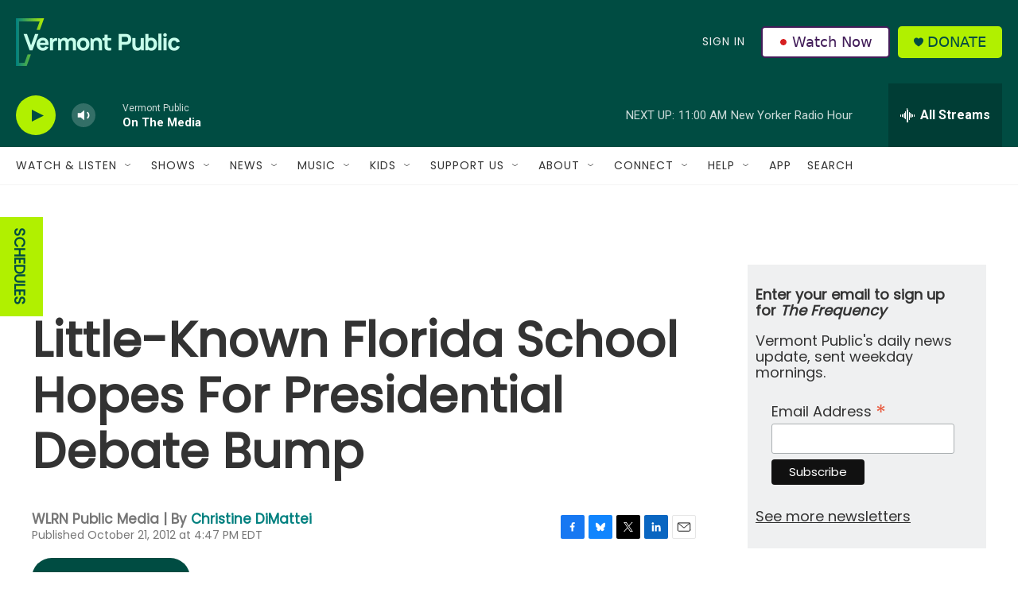

--- FILE ---
content_type: text/html;charset=UTF-8
request_url: https://www.vermontpublic.org/2012-10-21/little-known-florida-school-hopes-for-presidential-debate-bump
body_size: 40344
content:
<!DOCTYPE html>
<html class="ArtP aside" lang="en">
    <head>
    <meta charset="UTF-8">

    

    <style data-cssvarsponyfill="true">
        :root { --siteBgColorInverse: #121212; --primaryTextColorInverse: #ffffff; --secondaryTextColorInverse: #cccccc; --tertiaryTextColorInverse: #cccccc; --headerBgColorInverse: #000000; --headerBorderColorInverse: #858585; --headerTextColorInverse: #ffffff; --headerTextColorHoverInverse: #ffffff; --secC1_Inverse: #a2a2a2; --secC4_Inverse: #282828; --headerNavBarBgColorInverse: #121212; --headerMenuBgColorInverse: #ffffff; --headerMenuTextColorInverse: #6b2b85; --headerMenuTextColorHoverInverse: #6b2b85; --liveBlogTextColorInverse: #ffffff; --applyButtonColorInverse: #4485D5; --applyButtonTextColorInverse: #4485D5; --siteBgColor: #ffffff; --primaryTextColor: #333333; --secondaryTextColor: #666666; --secC1: #767676; --secC4: #f5f5f5; --secC5: #ffffff; --siteBgColor: #ffffff; --siteInverseBgColor: #000000; --linkColor: #00807f; --linkHoverColor: #125c8e; --headerBgColor: #004c42; --headerBgColorInverse: #000000; --headerBorderColor: #e6e6e6; --headerBorderColorInverse: #858585; --tertiaryTextColor: #1c1c1c; --headerTextColor: #eff0f1; --headerTextColorHover: #333333; --buttonTextColor: #ffffff; --headerNavBarBgColor: #ffffff; --headerNavBarTextColor: #333333; --headerMenuBgColor: #eff0f1; --headerMenuTextColor: #333333; --headerMenuTextColorHover: #68ac4d; --liveBlogTextColor: #282829; --applyButtonColor: #194173; --applyButtonTextColor: #2c4273; --primaryColor1: #004c42; --primaryColor2: #b1f000; --breakingColor: #ff6f00; --secC2: #cccccc; --secC3: #e6e6e6; --secC5: #ffffff; --linkColor: #00807f; --linkHoverColor: #125c8e; --donateBGColor: #b1f000; --headerIconColor: #004c42; --hatButtonBgColor: #ffffff; --hatButtonBgHoverColor: #411c58; --hatButtonBorderColor: #411c58; --hatButtonBorderHoverColor: #ffffff; --hatButtoniconColor: #d62021; --hatButtonTextColor: #411c58; --hatButtonTextHoverColor: #ffffff; --footerTextColor: #ffffff; --footerTextBgColor: #ffffff; --footerPartnersBgColor: #000000; --listBorderColor: #030202; --gridBorderColor: #e6e6e6; --tagButtonBorderColor: #1a7fc3; --tagButtonTextColor: #1a7fc3; --breakingTextColor: #ffffff; --sectionTextColor: #ffffff; --contentWidth: 1240px; --primaryHeadlineFont: sans-serif; --secHlFont: sans-serif; --bodyFont: sans-serif; --colorWhite: #ffffff; --colorBlack: #000000;} .fonts-loaded { --primaryHeadlineFont: "Roboto"; --secHlFont: "Roboto Condensed"; --bodyFont: "Roboto"; --liveBlogBodyFont: "Roboto";}
    </style>

    
<meta name="robots" content="max-image-preview:large">


    
    <meta name="twitter:card" content="summary_large_image"/>
    
    
    
    
    <meta name="twitter:description" content="Lynn University in Boca Raton, Fla., hosts the third and final presidential debate Monday. In the year since Lynn snagged the debate, its 2,000 students have watched a quiet campus turn into a hotbed of activity."/>
    
    
    <meta name="twitter:image" content="https://npr.brightspotcdn.com/dims4/default/2f1ecbc/2147483647/strip/true/crop/4767x2681+0+0/resize/1200x675!/quality/90/?url=https%3A%2F%2Fmedia.npr.org%2Fassets%2Fimg%2F2012%2F10%2F21%2Flynn_university_wide-4599ba49385258dc564bddf1b8a9b17ac5c5d5bd.jpg"/>

    
    <meta name="twitter:image:alt" content="The Keith C. and Elaine Johnson Wold Performing Arts Center is the site off the upcoming presidential debate at Lynn University. The small Florida college is awaiting its big moment in the spotlight on Monday."/>
    
    
    <meta name="twitter:site" content="@vermontpublic"/>
    
    
    
    <meta name="twitter:title" content="Little-Known Florida School Hopes For Presidential Debate Bump"/>
    

    <meta property="fb:app_id" content="235318325038728">

<meta name="disqus.shortname" content="npr-vpr">
<meta name="disqus.url" content="https://www.vermontpublic.org/2012-10-21/little-known-florida-school-hopes-for-presidential-debate-bump">
<meta name="disqus.title" content="Little-Known Florida School Hopes For Presidential Debate Bump">
<meta name="disqus.identifier" content="00000179-c80e-d4c2-a579-fddebb460000">
    <meta property="og:title" content="Little-Known Florida School Hopes For Presidential Debate Bump">

    <meta property="og:url" content="https://www.vermontpublic.org/2012-10-21/little-known-florida-school-hopes-for-presidential-debate-bump">

    <meta property="og:image" content="https://npr.brightspotcdn.com/dims4/default/e79af9a/2147483647/strip/true/crop/4767x2503+0+90/resize/1200x630!/quality/90/?url=https%3A%2F%2Fmedia.npr.org%2Fassets%2Fimg%2F2012%2F10%2F21%2Flynn_university_wide-4599ba49385258dc564bddf1b8a9b17ac5c5d5bd.jpg">

    
    <meta property="og:image:url" content="https://npr.brightspotcdn.com/dims4/default/e79af9a/2147483647/strip/true/crop/4767x2503+0+90/resize/1200x630!/quality/90/?url=https%3A%2F%2Fmedia.npr.org%2Fassets%2Fimg%2F2012%2F10%2F21%2Flynn_university_wide-4599ba49385258dc564bddf1b8a9b17ac5c5d5bd.jpg">
    
    <meta property="og:image:width" content="1200">
    <meta property="og:image:height" content="630">
    <meta property="og:image:type" content="image/jpeg">
    
    <meta property="og:image:alt" content="The Keith C. and Elaine Johnson Wold Performing Arts Center is the site off the upcoming presidential debate at Lynn University. The small Florida college is awaiting its big moment in the spotlight on Monday.">
    

    <meta property="og:description" content="Lynn University in Boca Raton, Fla., hosts the third and final presidential debate Monday. In the year since Lynn snagged the debate, its 2,000 students have watched a quiet campus turn into a hotbed of activity.">

    <meta property="og:site_name" content="Vermont Public">



    <meta property="og:type" content="article">

    <meta property="article:author" content="https://www.vermontpublic.org/people/christine-dimattei">

    <meta property="article:published_time" content="2012-10-21T20:47:00">

    <meta property="article:modified_time" content="2021-06-01T18:39:20.878">

    <meta name="apple-itunes-app" content="app-id=463783633">



    <link data-cssvarsponyfill="true" class="Webpack-css" rel="stylesheet" href="https://npr.brightspotcdn.com/resource/00000177-1bc0-debb-a57f-dfcf4a950000/styleguide/All.min.0db89f2a608a6b13cec2d9fc84f71c45.gz.css">

    <link rel="stylesheet" href="https://fonts.googleapis.com/css?family=Poppins">


    <style>.FooterNavigation-items-item {
    display: inline-block
}</style>
<style>[class*='-articleBody'] > ul,
[class*='-articleBody'] > ul ul {
    list-style-type: disc;
}</style>
<style>body {
	--primaryHeadlineFont: 'Poppins', sans-serif;
	--secHlFont: 'Poppins', sans-serif;
	--bodyFont: 'Poppins', sans-serif;
}

.HtmlModule {
    font-family: var(--bodyFont),Arial,Helvetica,sans-serif;
}</style>
<style>/* donate button */
.PH-donate-button {
    text-transform: uppercase;
}

/* play button test */
.BrightspotPersistentPlayer-playerControls-control {
    color: var(--headerIconColor);
}</style>
<style>.PH-hat .PH-hat-menu {
    display: flex;
}</style>


    <meta name="viewport" content="width=device-width, initial-scale=1, viewport-fit=cover"><title>Little-Known Florida School Hopes For Presidential Debate Bump | Vermont Public</title><meta name="description" content="Lynn University in Boca Raton, Fla., hosts the third and final presidential debate Monday. In the year since Lynn snagged the debate, its 2,000 students have watched a quiet campus turn into a hotbed of activity."><link rel="canonical" href="https://www.npr.org/sections/itsallpolitics/2012/10/21/163334456/little-known-florida-school-hopes-for-presidential-debate-bump?ft=nprml&amp;f=163334456"><meta name="brightspot.contentId" content="00000179-c80e-d4c2-a579-fddebb460000"><link rel="apple-touch-icon"sizes="180x180"href="/apple-touch-icon.png"><link rel="icon"type="image/png"href="/favicon-32x32.png"><link rel="icon"type="image/png"href="/favicon-16x16.png">
    
    
    <meta name="brightspot-dataLayer" content="{
  &quot;author&quot; : &quot;Christine DiMattei&quot;,
  &quot;bspStoryId&quot; : &quot;00000179-c80e-d4c2-a579-fddebb460000&quot;,
  &quot;category&quot; : &quot;&quot;,
  &quot;inlineAudio&quot; : 1,
  &quot;keywords&quot; : &quot;&quot;,
  &quot;nprCmsSite&quot; : true,
  &quot;nprStoryId&quot; : &quot;163334456&quot;,
  &quot;pageType&quot; : &quot;news-story&quot;,
  &quot;program&quot; : &quot;&quot;,
  &quot;publishedDate&quot; : &quot;2012-10-21T16:47:00Z&quot;,
  &quot;siteName&quot; : &quot;Vermont Public&quot;,
  &quot;station&quot; : &quot;Vermont Public&quot;,
  &quot;stationOrgId&quot; : &quot;1177&quot;,
  &quot;storyOrgId&quot; : &quot;s481&quot;,
  &quot;storyTheme&quot; : &quot;news-story&quot;,
  &quot;storyTitle&quot; : &quot;Little-Known Florida School Hopes For Presidential Debate Bump&quot;,
  &quot;timezone&quot; : &quot;America/New_York&quot;,
  &quot;wordCount&quot; : 0,
  &quot;series&quot; : &quot;&quot;
}">
    <script id="brightspot-dataLayer">
        (function () {
            var dataValue = document.head.querySelector('meta[name="brightspot-dataLayer"]').content;
            if (dataValue) {
                window.brightspotDataLayer = JSON.parse(dataValue);
            }
        })();
    </script>

    

    

    
    <script src="https://npr.brightspotcdn.com/resource/00000177-1bc0-debb-a57f-dfcf4a950000/styleguide/All.min.fd8f7fccc526453c829dde80fc7c2ef5.gz.js" async></script>
    

    <script type="application/ld+json">{"@context":"http://schema.org","@type":"NewsArticle","author":[{"@context":"http://schema.org","@type":"Person","name":"Christine DiMattei","url":"https://www.vermontpublic.org/people/christine-dimattei"}],"dateModified":"2021-06-01T14:39:20Z","datePublished":"2012-10-21T16:47:00Z","headline":"Little-Known Florida School Hopes For Presidential Debate Bump","image":{"@context":"http://schema.org","@type":"ImageObject","url":"https://media.npr.org/assets/img/2012/10/21/lynn_university_wide-4599ba49385258dc564bddf1b8a9b17ac5c5d5bd.jpg"},"mainEntityOfPage":{"@type":"NewsArticle","@id":"https://www.vermontpublic.org/2012-10-21/little-known-florida-school-hopes-for-presidential-debate-bump"},"publisher":{"@type":"Organization","name":"Vermont Public","logo":{"@context":"http://schema.org","@type":"ImageObject","height":"60","url":"https://npr.brightspotcdn.com/dims4/default/2ce45fc/2147483647/resize/x60/quality/90/?url=http%3A%2F%2Fnpr-brightspot.s3.amazonaws.com%2F22%2F57%2Fa6ec466148258ff7098d163fe4a5%2Fvermontpublic-horizontallogo-fullcolor-lighttype-grove.png","width":"206"}}}</script><script async="async" src="https://securepubads.g.doubleclick.net/tag/js/gpt.js"></script>
<script type="text/javascript">
    // Google tag setup
    var googletag = googletag || {};
    googletag.cmd = googletag.cmd || [];

    googletag.cmd.push(function () {
        // @see https://developers.google.com/publisher-tag/reference#googletag.PubAdsService_enableLazyLoad
        googletag.pubads().enableLazyLoad({
            fetchMarginPercent: 100, // fetch and render ads within this % of viewport
            renderMarginPercent: 100,
            mobileScaling: 1  // Same on mobile.
        });

        googletag.pubads().enableSingleRequest()
        googletag.pubads().enableAsyncRendering()
        googletag.pubads().collapseEmptyDivs()
        googletag.pubads().disableInitialLoad()
        googletag.enableServices()
    })
</script>
<script>

  window.fbAsyncInit = function() {
      FB.init({
          
              appId : '235318325038728',
          
          xfbml : true,
          version : 'v2.9'
      });
  };

  (function(d, s, id){
     var js, fjs = d.getElementsByTagName(s)[0];
     if (d.getElementById(id)) {return;}
     js = d.createElement(s); js.id = id;
     js.src = "//connect.facebook.net/en_US/sdk.js";
     fjs.parentNode.insertBefore(js, fjs);
   }(document, 'script', 'facebook-jssdk'));
</script>
<!-- no longer used, moved disqus script to be loaded by ps-disqus-comment-module.js to avoid errors --><meta name="gtm-dataLayer" content="{
  &quot;gtmAuthor&quot; : &quot;Christine DiMattei&quot;,
  &quot;gtmBspStoryId&quot; : &quot;00000179-c80e-d4c2-a579-fddebb460000&quot;,
  &quot;gtmCategory&quot; : &quot;&quot;,
  &quot;gtmInlineAudio&quot; : 1,
  &quot;gtmKeywords&quot; : &quot;&quot;,
  &quot;gtmNprCmsSite&quot; : true,
  &quot;gtmNprStoryId&quot; : &quot;163334456&quot;,
  &quot;gtmPageType&quot; : &quot;news-story&quot;,
  &quot;gtmProgram&quot; : &quot;&quot;,
  &quot;gtmPublishedDate&quot; : &quot;2012-10-21T16:47:00Z&quot;,
  &quot;gtmSiteName&quot; : &quot;Vermont Public&quot;,
  &quot;gtmStation&quot; : &quot;Vermont Public&quot;,
  &quot;gtmStationOrgId&quot; : &quot;1177&quot;,
  &quot;gtmStoryOrgId&quot; : &quot;s481&quot;,
  &quot;gtmStoryTheme&quot; : &quot;news-story&quot;,
  &quot;gtmStoryTitle&quot; : &quot;Little-Known Florida School Hopes For Presidential Debate Bump&quot;,
  &quot;gtmTimezone&quot; : &quot;America/New_York&quot;,
  &quot;gtmWordCount&quot; : 0,
  &quot;gtmSeries&quot; : &quot;&quot;
}"><script>

    (function () {
        var dataValue = document.head.querySelector('meta[name="gtm-dataLayer"]').content;
        if (dataValue) {
            window.dataLayer = window.dataLayer || [];
            dataValue = JSON.parse(dataValue);
            dataValue['event'] = 'gtmFirstView';
            window.dataLayer.push(dataValue);
        }
    })();

    (function(w,d,s,l,i){w[l]=w[l]||[];w[l].push({'gtm.start':
            new Date().getTime(),event:'gtm.js'});var f=d.getElementsByTagName(s)[0],
        j=d.createElement(s),dl=l!='dataLayer'?'&l='+l:'';j.async=true;j.src=
        'https://www.googletagmanager.com/gtm.js?id='+i+dl;f.parentNode.insertBefore(j,f);
})(window,document,'script','dataLayer','GTM-N39QFDR');</script><script type="application/ld+json">{"@context":"http://schema.org","@type":"ListenAction","description":"Lynn University in Boca Raton, Fla., hosts the third and final presidential debate Monday. In the year since Lynn snagged the debate, its 2,000 students have watched a quiet campus turn into a hotbed of activity.","name":"Little-Known Florida School Hopes For Presidential Debate Bump"}</script><script>window.addEventListener('DOMContentLoaded', (event) => {
    window.nulldurationobserver = new MutationObserver(function (mutations) {
        document.querySelectorAll('.StreamPill-duration').forEach(pill => { 
      if (pill.innerText == "LISTENNULL") {
         pill.innerText = "LISTEN"
      } 
    });
      });

      window.nulldurationobserver.observe(document.body, {
        childList: true,
        subtree: true
      });
});
</script>


    <script>
        var head = document.getElementsByTagName('head')
        head = head[0]
        var link = document.createElement('link');
        link.setAttribute('href', 'https://fonts.googleapis.com/css?family=Roboto|Roboto:400,500,700&display=swap');
        var relList = link.relList;

        if (relList && relList.supports('preload')) {
            link.setAttribute('as', 'style');
            link.setAttribute('rel', 'preload');
            link.setAttribute('onload', 'this.rel="stylesheet"');
            link.setAttribute('crossorigin', 'anonymous');
        } else {
            link.setAttribute('rel', 'stylesheet');
        }

        head.appendChild(link);
    </script>
</head>


    <body class="Page-body" data-content-width="1240px">
    <noscript>
    <iframe src="https://www.googletagmanager.com/ns.html?id=GTM-N39QFDR" height="0" width="0" style="display:none;visibility:hidden"></iframe>
</noscript>
        

    <!-- Putting icons here, so we don't have to include in a bunch of -body hbs's -->
<svg xmlns="http://www.w3.org/2000/svg" style="display:none" id="iconsMap1" class="iconsMap">
    <symbol id="play-icon" viewBox="0 0 115 115">
        <polygon points="0,0 115,57.5 0,115" fill="currentColor" />
    </symbol>
    <symbol id="grid" viewBox="0 0 32 32">
            <g>
                <path d="M6.4,5.7 C6.4,6.166669 6.166669,6.4 5.7,6.4 L0.7,6.4 C0.233331,6.4 0,6.166669 0,5.7 L0,0.7 C0,0.233331 0.233331,0 0.7,0 L5.7,0 C6.166669,0 6.4,0.233331 6.4,0.7 L6.4,5.7 Z M19.2,5.7 C19.2,6.166669 18.966669,6.4 18.5,6.4 L13.5,6.4 C13.033331,6.4 12.8,6.166669 12.8,5.7 L12.8,0.7 C12.8,0.233331 13.033331,0 13.5,0 L18.5,0 C18.966669,0 19.2,0.233331 19.2,0.7 L19.2,5.7 Z M32,5.7 C32,6.166669 31.766669,6.4 31.3,6.4 L26.3,6.4 C25.833331,6.4 25.6,6.166669 25.6,5.7 L25.6,0.7 C25.6,0.233331 25.833331,0 26.3,0 L31.3,0 C31.766669,0 32,0.233331 32,0.7 L32,5.7 Z M6.4,18.5 C6.4,18.966669 6.166669,19.2 5.7,19.2 L0.7,19.2 C0.233331,19.2 0,18.966669 0,18.5 L0,13.5 C0,13.033331 0.233331,12.8 0.7,12.8 L5.7,12.8 C6.166669,12.8 6.4,13.033331 6.4,13.5 L6.4,18.5 Z M19.2,18.5 C19.2,18.966669 18.966669,19.2 18.5,19.2 L13.5,19.2 C13.033331,19.2 12.8,18.966669 12.8,18.5 L12.8,13.5 C12.8,13.033331 13.033331,12.8 13.5,12.8 L18.5,12.8 C18.966669,12.8 19.2,13.033331 19.2,13.5 L19.2,18.5 Z M32,18.5 C32,18.966669 31.766669,19.2 31.3,19.2 L26.3,19.2 C25.833331,19.2 25.6,18.966669 25.6,18.5 L25.6,13.5 C25.6,13.033331 25.833331,12.8 26.3,12.8 L31.3,12.8 C31.766669,12.8 32,13.033331 32,13.5 L32,18.5 Z M6.4,31.3 C6.4,31.766669 6.166669,32 5.7,32 L0.7,32 C0.233331,32 0,31.766669 0,31.3 L0,26.3 C0,25.833331 0.233331,25.6 0.7,25.6 L5.7,25.6 C6.166669,25.6 6.4,25.833331 6.4,26.3 L6.4,31.3 Z M19.2,31.3 C19.2,31.766669 18.966669,32 18.5,32 L13.5,32 C13.033331,32 12.8,31.766669 12.8,31.3 L12.8,26.3 C12.8,25.833331 13.033331,25.6 13.5,25.6 L18.5,25.6 C18.966669,25.6 19.2,25.833331 19.2,26.3 L19.2,31.3 Z M32,31.3 C32,31.766669 31.766669,32 31.3,32 L26.3,32 C25.833331,32 25.6,31.766669 25.6,31.3 L25.6,26.3 C25.6,25.833331 25.833331,25.6 26.3,25.6 L31.3,25.6 C31.766669,25.6 32,25.833331 32,26.3 L32,31.3 Z" id=""></path>
            </g>
    </symbol>
    <symbol id="radio-stream" width="18" height="19" viewBox="0 0 18 19">
        <g fill="currentColor" fill-rule="nonzero">
            <path d="M.5 8c-.276 0-.5.253-.5.565v1.87c0 .312.224.565.5.565s.5-.253.5-.565v-1.87C1 8.253.776 8 .5 8zM2.5 8c-.276 0-.5.253-.5.565v1.87c0 .312.224.565.5.565s.5-.253.5-.565v-1.87C3 8.253 2.776 8 2.5 8zM3.5 7c-.276 0-.5.276-.5.617v3.766c0 .34.224.617.5.617s.5-.276.5-.617V7.617C4 7.277 3.776 7 3.5 7zM5.5 6c-.276 0-.5.275-.5.613v5.774c0 .338.224.613.5.613s.5-.275.5-.613V6.613C6 6.275 5.776 6 5.5 6zM6.5 4c-.276 0-.5.26-.5.58v8.84c0 .32.224.58.5.58s.5-.26.5-.58V4.58C7 4.26 6.776 4 6.5 4zM8.5 0c-.276 0-.5.273-.5.61v17.78c0 .337.224.61.5.61s.5-.273.5-.61V.61C9 .273 8.776 0 8.5 0zM9.5 2c-.276 0-.5.274-.5.612v14.776c0 .338.224.612.5.612s.5-.274.5-.612V2.612C10 2.274 9.776 2 9.5 2zM11.5 5c-.276 0-.5.276-.5.616v8.768c0 .34.224.616.5.616s.5-.276.5-.616V5.616c0-.34-.224-.616-.5-.616zM12.5 6c-.276 0-.5.262-.5.584v4.832c0 .322.224.584.5.584s.5-.262.5-.584V6.584c0-.322-.224-.584-.5-.584zM14.5 7c-.276 0-.5.29-.5.647v3.706c0 .357.224.647.5.647s.5-.29.5-.647V7.647C15 7.29 14.776 7 14.5 7zM15.5 8c-.276 0-.5.253-.5.565v1.87c0 .312.224.565.5.565s.5-.253.5-.565v-1.87c0-.312-.224-.565-.5-.565zM17.5 8c-.276 0-.5.253-.5.565v1.87c0 .312.224.565.5.565s.5-.253.5-.565v-1.87c0-.312-.224-.565-.5-.565z"/>
        </g>
    </symbol>
    <symbol id="icon-magnify" viewBox="0 0 31 31">
        <g>
            <path fill-rule="evenodd" d="M22.604 18.89l-.323.566 8.719 8.8L28.255 31l-8.719-8.8-.565.404c-2.152 1.346-4.386 2.018-6.7 2.018-3.39 0-6.284-1.21-8.679-3.632C1.197 18.568 0 15.66 0 12.27c0-3.39 1.197-6.283 3.592-8.678C5.987 1.197 8.88 0 12.271 0c3.39 0 6.283 1.197 8.678 3.592 2.395 2.395 3.593 5.288 3.593 8.679 0 2.368-.646 4.574-1.938 6.62zM19.162 5.77C17.322 3.925 15.089 3 12.46 3c-2.628 0-4.862.924-6.702 2.77C3.92 7.619 3 9.862 3 12.5c0 2.639.92 4.882 2.76 6.73C7.598 21.075 9.832 22 12.46 22c2.629 0 4.862-.924 6.702-2.77C21.054 17.33 22 15.085 22 12.5c0-2.586-.946-4.83-2.838-6.73z"/>
        </g>
    </symbol>
    <symbol id="burger-menu" viewBox="0 0 14 10">
        <g>
            <path fill-rule="evenodd" d="M0 5.5v-1h14v1H0zM0 1V0h14v1H0zm0 9V9h14v1H0z"></path>
        </g>
    </symbol>
    <symbol id="close-x" viewBox="0 0 14 14">
        <g>
            <path fill-rule="nonzero" d="M6.336 7L0 .664.664 0 7 6.336 13.336 0 14 .664 7.664 7 14 13.336l-.664.664L7 7.664.664 14 0 13.336 6.336 7z"></path>
        </g>
    </symbol>
    <symbol id="share-more-arrow" viewBox="0 0 512 512" style="enable-background:new 0 0 512 512;">
        <g>
            <g>
                <path d="M512,241.7L273.643,3.343v156.152c-71.41,3.744-138.015,33.337-188.958,84.28C30.075,298.384,0,370.991,0,448.222v60.436
                    l29.069-52.985c45.354-82.671,132.173-134.027,226.573-134.027c5.986,0,12.004,0.212,18.001,0.632v157.779L512,241.7z
                    M255.642,290.666c-84.543,0-163.661,36.792-217.939,98.885c26.634-114.177,129.256-199.483,251.429-199.483h15.489V78.131
                    l163.568,163.568L304.621,405.267V294.531l-13.585-1.683C279.347,291.401,267.439,290.666,255.642,290.666z"></path>
            </g>
        </g>
    </symbol>
    <symbol id="chevron" viewBox="0 0 100 100">
        <g>
            <path d="M22.4566257,37.2056786 L-21.4456527,71.9511488 C-22.9248661,72.9681457 -24.9073712,72.5311671 -25.8758148,70.9765924 L-26.9788683,69.2027424 C-27.9450684,67.6481676 -27.5292733,65.5646602 -26.0500598,64.5484493 L20.154796,28.2208967 C21.5532435,27.2597011 23.3600078,27.2597011 24.759951,28.2208967 L71.0500598,64.4659264 C72.5292733,65.4829232 72.9450684,67.5672166 71.9788683,69.1217913 L70.8750669,70.8956413 C69.9073712,72.4502161 67.9241183,72.8848368 66.4449048,71.8694118 L22.4566257,37.2056786 Z" id="Transparent-Chevron" transform="translate(22.500000, 50.000000) rotate(90.000000) translate(-22.500000, -50.000000) "></path>
        </g>
    </symbol>
</svg>

<svg xmlns="http://www.w3.org/2000/svg" style="display:none" id="iconsMap2" class="iconsMap">
    <symbol id="mono-icon-facebook" viewBox="0 0 10 19">
        <path fill-rule="evenodd" d="M2.707 18.25V10.2H0V7h2.707V4.469c0-1.336.375-2.373 1.125-3.112C4.582.62 5.578.25 6.82.25c1.008 0 1.828.047 2.461.14v2.848H7.594c-.633 0-1.067.14-1.301.422-.188.235-.281.61-.281 1.125V7H9l-.422 3.2H6.012v8.05H2.707z"></path>
    </symbol>
    <symbol id="mono-icon-instagram" viewBox="0 0 17 17">
        <g>
            <path fill-rule="evenodd" d="M8.281 4.207c.727 0 1.4.182 2.022.545a4.055 4.055 0 0 1 1.476 1.477c.364.62.545 1.294.545 2.021 0 .727-.181 1.4-.545 2.021a4.055 4.055 0 0 1-1.476 1.477 3.934 3.934 0 0 1-2.022.545c-.726 0-1.4-.182-2.021-.545a4.055 4.055 0 0 1-1.477-1.477 3.934 3.934 0 0 1-.545-2.021c0-.727.182-1.4.545-2.021A4.055 4.055 0 0 1 6.26 4.752a3.934 3.934 0 0 1 2.021-.545zm0 6.68a2.54 2.54 0 0 0 1.864-.774 2.54 2.54 0 0 0 .773-1.863 2.54 2.54 0 0 0-.773-1.863 2.54 2.54 0 0 0-1.864-.774 2.54 2.54 0 0 0-1.863.774 2.54 2.54 0 0 0-.773 1.863c0 .727.257 1.348.773 1.863a2.54 2.54 0 0 0 1.863.774zM13.45 4.03c-.023.258-.123.48-.299.668a.856.856 0 0 1-.65.281.913.913 0 0 1-.668-.28.913.913 0 0 1-.281-.669c0-.258.094-.48.281-.668a.913.913 0 0 1 .668-.28c.258 0 .48.093.668.28.187.188.281.41.281.668zm2.672.95c.023.656.035 1.746.035 3.269 0 1.523-.017 2.62-.053 3.287-.035.668-.134 1.248-.298 1.74a4.098 4.098 0 0 1-.967 1.53 4.098 4.098 0 0 1-1.53.966c-.492.164-1.072.264-1.74.3-.668.034-1.763.052-3.287.052-1.523 0-2.619-.018-3.287-.053-.668-.035-1.248-.146-1.74-.334a3.747 3.747 0 0 1-1.53-.931 4.098 4.098 0 0 1-.966-1.53c-.164-.492-.264-1.072-.299-1.74C.424 10.87.406 9.773.406 8.25S.424 5.63.46 4.963c.035-.668.135-1.248.299-1.74.21-.586.533-1.096.967-1.53A4.098 4.098 0 0 1 3.254.727c.492-.164 1.072-.264 1.74-.3C5.662.394 6.758.376 8.281.376c1.524 0 2.62.018 3.287.053.668.035 1.248.135 1.74.299a4.098 4.098 0 0 1 2.496 2.496c.165.492.27 1.078.317 1.757zm-1.687 7.91c.14-.399.234-1.032.28-1.899.024-.515.036-1.242.036-2.18V7.689c0-.961-.012-1.688-.035-2.18-.047-.89-.14-1.524-.281-1.899a2.537 2.537 0 0 0-1.512-1.511c-.375-.14-1.008-.235-1.899-.282a51.292 51.292 0 0 0-2.18-.035H7.72c-.938 0-1.664.012-2.18.035-.867.047-1.5.141-1.898.282a2.537 2.537 0 0 0-1.512 1.511c-.14.375-.234 1.008-.281 1.899a51.292 51.292 0 0 0-.036 2.18v1.125c0 .937.012 1.664.036 2.18.047.866.14 1.5.28 1.898.306.726.81 1.23 1.513 1.511.398.141 1.03.235 1.898.282.516.023 1.242.035 2.18.035h1.125c.96 0 1.687-.012 2.18-.035.89-.047 1.523-.141 1.898-.282.726-.304 1.23-.808 1.512-1.511z"></path>
        </g>
    </symbol>
    <symbol id="mono-icon-email" viewBox="0 0 512 512">
        <g>
            <path d="M67,148.7c11,5.8,163.8,89.1,169.5,92.1c5.7,3,11.5,4.4,20.5,4.4c9,0,14.8-1.4,20.5-4.4c5.7-3,158.5-86.3,169.5-92.1
                c4.1-2.1,11-5.9,12.5-10.2c2.6-7.6-0.2-10.5-11.3-10.5H257H65.8c-11.1,0-13.9,3-11.3,10.5C56,142.9,62.9,146.6,67,148.7z"></path>
            <path d="M455.7,153.2c-8.2,4.2-81.8,56.6-130.5,88.1l82.2,92.5c2,2,2.9,4.4,1.8,5.6c-1.2,1.1-3.8,0.5-5.9-1.4l-98.6-83.2
                c-14.9,9.6-25.4,16.2-27.2,17.2c-7.7,3.9-13.1,4.4-20.5,4.4c-7.4,0-12.8-0.5-20.5-4.4c-1.9-1-12.3-7.6-27.2-17.2l-98.6,83.2
                c-2,2-4.7,2.6-5.9,1.4c-1.2-1.1-0.3-3.6,1.7-5.6l82.1-92.5c-48.7-31.5-123.1-83.9-131.3-88.1c-8.8-4.5-9.3,0.8-9.3,4.9
                c0,4.1,0,205,0,205c0,9.3,13.7,20.9,23.5,20.9H257h185.5c9.8,0,21.5-11.7,21.5-20.9c0,0,0-201,0-205
                C464,153.9,464.6,148.7,455.7,153.2z"></path>
        </g>
    </symbol>
    <symbol id="default-image" width="24" height="24" viewBox="0 0 24 24" fill="none" stroke="currentColor" stroke-width="2" stroke-linecap="round" stroke-linejoin="round" class="feather feather-image">
        <rect x="3" y="3" width="18" height="18" rx="2" ry="2"></rect>
        <circle cx="8.5" cy="8.5" r="1.5"></circle>
        <polyline points="21 15 16 10 5 21"></polyline>
    </symbol>
    <symbol id="icon-email" width="18px" viewBox="0 0 20 14">
        <g id="Symbols" stroke="none" stroke-width="1" fill="none" fill-rule="evenodd" stroke-linecap="round" stroke-linejoin="round">
            <g id="social-button-bar" transform="translate(-125.000000, -8.000000)" stroke="#000000">
                <g id="Group-2" transform="translate(120.000000, 0.000000)">
                    <g id="envelope" transform="translate(6.000000, 9.000000)">
                        <path d="M17.5909091,10.6363636 C17.5909091,11.3138182 17.0410909,11.8636364 16.3636364,11.8636364 L1.63636364,11.8636364 C0.958909091,11.8636364 0.409090909,11.3138182 0.409090909,10.6363636 L0.409090909,1.63636364 C0.409090909,0.958090909 0.958909091,0.409090909 1.63636364,0.409090909 L16.3636364,0.409090909 C17.0410909,0.409090909 17.5909091,0.958090909 17.5909091,1.63636364 L17.5909091,10.6363636 L17.5909091,10.6363636 Z" id="Stroke-406"></path>
                        <polyline id="Stroke-407" points="17.1818182 0.818181818 9 7.36363636 0.818181818 0.818181818"></polyline>
                    </g>
                </g>
            </g>
        </g>
    </symbol>
    <symbol id="mono-icon-print" viewBox="0 0 12 12">
        <g fill-rule="evenodd">
            <path fill-rule="nonzero" d="M9 10V7H3v3H1a1 1 0 0 1-1-1V4a1 1 0 0 1 1-1h10a1 1 0 0 1 1 1v3.132A2.868 2.868 0 0 1 9.132 10H9zm.5-4.5a1 1 0 1 0 0-2 1 1 0 0 0 0 2zM3 0h6v2H3z"></path>
            <path d="M4 8h4v4H4z"></path>
        </g>
    </symbol>
    <symbol id="mono-icon-copylink" viewBox="0 0 12 12">
        <g fill-rule="evenodd">
            <path d="M10.199 2.378c.222.205.4.548.465.897.062.332.016.614-.132.774L8.627 6.106c-.187.203-.512.232-.75-.014a.498.498 0 0 0-.706.028.499.499 0 0 0 .026.706 1.509 1.509 0 0 0 2.165-.04l1.903-2.06c.37-.398.506-.98.382-1.636-.105-.557-.392-1.097-.77-1.445L9.968.8C9.591.452 9.03.208 8.467.145 7.803.072 7.233.252 6.864.653L4.958 2.709a1.509 1.509 0 0 0 .126 2.161.5.5 0 1 0 .68-.734c-.264-.218-.26-.545-.071-.747L7.597 1.33c.147-.16.425-.228.76-.19.353.038.71.188.931.394l.91.843.001.001zM1.8 9.623c-.222-.205-.4-.549-.465-.897-.062-.332-.016-.614.132-.774l1.905-2.057c.187-.203.512-.232.75.014a.498.498 0 0 0 .706-.028.499.499 0 0 0-.026-.706 1.508 1.508 0 0 0-2.165.04L.734 7.275c-.37.399-.506.98-.382 1.637.105.557.392 1.097.77 1.445l.91.843c.376.35.937.594 1.5.656.664.073 1.234-.106 1.603-.507L7.04 9.291a1.508 1.508 0 0 0-.126-2.16.5.5 0 0 0-.68.734c.264.218.26.545.071.747l-1.904 2.057c-.147.16-.425.228-.76.191-.353-.038-.71-.188-.931-.394l-.91-.843z"></path>
            <path d="M8.208 3.614a.5.5 0 0 0-.707.028L3.764 7.677a.5.5 0 0 0 .734.68L8.235 4.32a.5.5 0 0 0-.027-.707"></path>
        </g>
    </symbol>
    <symbol id="mono-icon-linkedin" viewBox="0 0 16 17">
        <g fill-rule="evenodd">
            <path d="M3.734 16.125H.464V5.613h3.27zM2.117 4.172c-.515 0-.96-.188-1.336-.563A1.825 1.825 0 0 1 .22 2.273c0-.515.187-.96.562-1.335.375-.375.82-.563 1.336-.563.516 0 .961.188 1.336.563.375.375.563.82.563 1.335 0 .516-.188.961-.563 1.336-.375.375-.82.563-1.336.563zM15.969 16.125h-3.27v-5.133c0-.844-.07-1.453-.21-1.828-.259-.633-.762-.95-1.512-.95s-1.278.282-1.582.845c-.235.421-.352 1.043-.352 1.863v5.203H5.809V5.613h3.128v1.442h.036c.234-.469.609-.856 1.125-1.16.562-.375 1.218-.563 1.968-.563 1.524 0 2.59.48 3.2 1.441.468.774.703 1.97.703 3.586v5.766z"></path>
        </g>
    </symbol>
    <symbol id="mono-icon-pinterest" viewBox="0 0 512 512">
        <g>
            <path d="M256,32C132.3,32,32,132.3,32,256c0,91.7,55.2,170.5,134.1,205.2c-0.6-15.6-0.1-34.4,3.9-51.4
                c4.3-18.2,28.8-122.1,28.8-122.1s-7.2-14.3-7.2-35.4c0-33.2,19.2-58,43.2-58c20.4,0,30.2,15.3,30.2,33.6
                c0,20.5-13.1,51.1-19.8,79.5c-5.6,23.8,11.9,43.1,35.4,43.1c42.4,0,71-54.5,71-119.1c0-49.1-33.1-85.8-93.2-85.8
                c-67.9,0-110.3,50.7-110.3,107.3c0,19.5,5.8,33.3,14.8,43.9c4.1,4.9,4.7,6.9,3.2,12.5c-1.1,4.1-3.5,14-4.6,18
                c-1.5,5.7-6.1,7.7-11.2,5.6c-31.3-12.8-45.9-47-45.9-85.6c0-63.6,53.7-139.9,160.1-139.9c85.5,0,141.8,61.9,141.8,128.3
                c0,87.9-48.9,153.5-120.9,153.5c-24.2,0-46.9-13.1-54.7-27.9c0,0-13,51.6-15.8,61.6c-4.7,17.3-14,34.5-22.5,48
                c20.1,5.9,41.4,9.2,63.5,9.2c123.7,0,224-100.3,224-224C480,132.3,379.7,32,256,32z"></path>
        </g>
    </symbol>
    <symbol id="mono-icon-tumblr" viewBox="0 0 512 512">
        <g>
            <path d="M321.2,396.3c-11.8,0-22.4-2.8-31.5-8.3c-6.9-4.1-11.5-9.6-14-16.4c-2.6-6.9-3.6-22.3-3.6-46.4V224h96v-64h-96V48h-61.9
                c-2.7,21.5-7.5,44.7-14.5,58.6c-7,13.9-14,25.8-25.6,35.7c-11.6,9.9-25.6,17.9-41.9,23.3V224h48v140.4c0,19,2,33.5,5.9,43.5
                c4,10,11.1,19.5,21.4,28.4c10.3,8.9,22.8,15.7,37.3,20.5c14.6,4.8,31.4,7.2,50.4,7.2c16.7,0,30.3-1.7,44.7-5.1
                c14.4-3.4,30.5-9.3,48.2-17.6v-65.6C363.2,389.4,342.3,396.3,321.2,396.3z"></path>
        </g>
    </symbol>
    <symbol id="mono-icon-twitter" viewBox="0 0 1200 1227">
        <g>
            <path d="M714.163 519.284L1160.89 0H1055.03L667.137 450.887L357.328 0H0L468.492 681.821L0 1226.37H105.866L515.491
            750.218L842.672 1226.37H1200L714.137 519.284H714.163ZM569.165 687.828L521.697 619.934L144.011 79.6944H306.615L611.412
            515.685L658.88 583.579L1055.08 1150.3H892.476L569.165 687.854V687.828Z" fill="white"></path>
        </g>
    </symbol>
    <symbol id="mono-icon-youtube" viewBox="0 0 512 512">
        <g>
            <path fill-rule="evenodd" d="M508.6,148.8c0-45-33.1-81.2-74-81.2C379.2,65,322.7,64,265,64c-3,0-6,0-9,0s-6,0-9,0c-57.6,0-114.2,1-169.6,3.6
                c-40.8,0-73.9,36.4-73.9,81.4C1,184.6-0.1,220.2,0,255.8C-0.1,291.4,1,327,3.4,362.7c0,45,33.1,81.5,73.9,81.5
                c58.2,2.7,117.9,3.9,178.6,3.8c60.8,0.2,120.3-1,178.6-3.8c40.9,0,74-36.5,74-81.5c2.4-35.7,3.5-71.3,3.4-107
                C512.1,220.1,511,184.5,508.6,148.8z M207,353.9V157.4l145,98.2L207,353.9z"></path>
        </g>
    </symbol>
    <symbol id="mono-icon-flipboard" viewBox="0 0 500 500">
        <g>
            <path d="M0,0V500H500V0ZM400,200H300V300H200V400H100V100H400Z"></path>
        </g>
    </symbol>
    <symbol id="mono-icon-bluesky" viewBox="0 0 568 501">
        <g>
            <path d="M123.121 33.6637C188.241 82.5526 258.281 181.681 284 234.873C309.719 181.681 379.759 82.5526 444.879
            33.6637C491.866 -1.61183 568 -28.9064 568 57.9464C568 75.2916 558.055 203.659 552.222 224.501C531.947 296.954
            458.067 315.434 392.347 304.249C507.222 323.8 536.444 388.56 473.333 453.32C353.473 576.312 301.061 422.461
            287.631 383.039C285.169 375.812 284.017 372.431 284 375.306C283.983 372.431 282.831 375.812 280.369 383.039C266.939
            422.461 214.527 576.312 94.6667 453.32C31.5556 388.56 60.7778 323.8 175.653 304.249C109.933 315.434 36.0535
            296.954 15.7778 224.501C9.94525 203.659 0 75.2916 0 57.9464C0 -28.9064 76.1345 -1.61183 123.121 33.6637Z"
            fill="white">
            </path>
        </g>
    </symbol>
    <symbol id="mono-icon-threads" viewBox="0 0 192 192">
        <g>
            <path d="M141.537 88.9883C140.71 88.5919 139.87 88.2104 139.019 87.8451C137.537 60.5382 122.616 44.905 97.5619 44.745C97.4484 44.7443 97.3355 44.7443 97.222 44.7443C82.2364 44.7443 69.7731 51.1409 62.102 62.7807L75.881 72.2328C81.6116 63.5383 90.6052 61.6848 97.2286 61.6848C97.3051 61.6848 97.3819 61.6848 97.4576 61.6855C105.707 61.7381 111.932 64.1366 115.961 68.814C118.893 72.2193 120.854 76.925 121.825 82.8638C114.511 81.6207 106.601 81.2385 98.145 81.7233C74.3247 83.0954 59.0111 96.9879 60.0396 116.292C60.5615 126.084 65.4397 134.508 73.775 140.011C80.8224 144.663 89.899 146.938 99.3323 146.423C111.79 145.74 121.563 140.987 128.381 132.296C133.559 125.696 136.834 117.143 138.28 106.366C144.217 109.949 148.617 114.664 151.047 120.332C155.179 129.967 155.42 145.8 142.501 158.708C131.182 170.016 117.576 174.908 97.0135 175.059C74.2042 174.89 56.9538 167.575 45.7381 153.317C35.2355 139.966 29.8077 120.682 29.6052 96C29.8077 71.3178 35.2355 52.0336 45.7381 38.6827C56.9538 24.4249 74.2039 17.11 97.0132 16.9405C119.988 17.1113 137.539 24.4614 149.184 38.788C154.894 45.8136 159.199 54.6488 162.037 64.9503L178.184 60.6422C174.744 47.9622 169.331 37.0357 161.965 27.974C147.036 9.60668 125.202 0.195148 97.0695 0H96.9569C68.8816 0.19447 47.2921 9.6418 32.7883 28.0793C19.8819 44.4864 13.2244 67.3157 13.0007 95.9325L13 96L13.0007 96.0675C13.2244 124.684 19.8819 147.514 32.7883 163.921C47.2921 182.358 68.8816 191.806 96.9569 192H97.0695C122.03 191.827 139.624 185.292 154.118 170.811C173.081 151.866 172.51 128.119 166.26 113.541C161.776 103.087 153.227 94.5962 141.537 88.9883ZM98.4405 129.507C88.0005 130.095 77.1544 125.409 76.6196 115.372C76.2232 107.93 81.9158 99.626 99.0812 98.6368C101.047 98.5234 102.976 98.468 104.871 98.468C111.106 98.468 116.939 99.0737 122.242 100.233C120.264 124.935 108.662 128.946 98.4405 129.507Z" fill="white"></path>
        </g>
    </symbol>
 </svg>

<svg xmlns="http://www.w3.org/2000/svg" style="display:none" id="iconsMap3" class="iconsMap">
    <symbol id="volume-mute" x="0px" y="0px" viewBox="0 0 24 24" style="enable-background:new 0 0 24 24;">
        <polygon fill="currentColor" points="11,5 6,9 2,9 2,15 6,15 11,19 "/>
        <line style="fill:none;stroke:currentColor;stroke-width:2;stroke-linecap:round;stroke-linejoin:round;" x1="23" y1="9" x2="17" y2="15"/>
        <line style="fill:none;stroke:currentColor;stroke-width:2;stroke-linecap:round;stroke-linejoin:round;" x1="17" y1="9" x2="23" y2="15"/>
    </symbol>
    <symbol id="volume-low" x="0px" y="0px" viewBox="0 0 24 24" style="enable-background:new 0 0 24 24;" xml:space="preserve">
        <polygon fill="currentColor" points="11,5 6,9 2,9 2,15 6,15 11,19 "/>
    </symbol>
    <symbol id="volume-mid" x="0px" y="0px" viewBox="0 0 24 24" style="enable-background:new 0 0 24 24;">
        <polygon fill="currentColor" points="11,5 6,9 2,9 2,15 6,15 11,19 "/>
        <path style="fill:none;stroke:currentColor;stroke-width:2;stroke-linecap:round;stroke-linejoin:round;" d="M15.5,8.5c2,2,2,5.1,0,7.1"/>
    </symbol>
    <symbol id="volume-high" x="0px" y="0px" viewBox="0 0 24 24" style="enable-background:new 0 0 24 24;">
        <polygon fill="currentColor" points="11,5 6,9 2,9 2,15 6,15 11,19 "/>
        <path style="fill:none;stroke:currentColor;stroke-width:2;stroke-linecap:round;stroke-linejoin:round;" d="M19.1,4.9c3.9,3.9,3.9,10.2,0,14.1 M15.5,8.5c2,2,2,5.1,0,7.1"/>
    </symbol>
    <symbol id="pause-icon" viewBox="0 0 12 16">
        <rect x="0" y="0" width="4" height="16" fill="currentColor"></rect>
        <rect x="8" y="0" width="4" height="16" fill="currentColor"></rect>
    </symbol>
    <symbol id="heart" viewBox="0 0 24 24">
        <g>
            <path d="M12 4.435c-1.989-5.399-12-4.597-12 3.568 0 4.068 3.06 9.481 12 14.997 8.94-5.516 12-10.929 12-14.997 0-8.118-10-8.999-12-3.568z"/>
        </g>
    </symbol>
    <symbol id="icon-location" width="24" height="24" viewBox="0 0 24 24" fill="currentColor" stroke="currentColor" stroke-width="2" stroke-linecap="round" stroke-linejoin="round" class="feather feather-map-pin">
        <path d="M21 10c0 7-9 13-9 13s-9-6-9-13a9 9 0 0 1 18 0z" fill="currentColor" fill-opacity="1"></path>
        <circle cx="12" cy="10" r="5" fill="#ffffff"></circle>
    </symbol>
    <symbol id="icon-ticket" width="23px" height="15px" viewBox="0 0 23 15">
        <g stroke="none" stroke-width="1" fill="none" fill-rule="evenodd">
            <g transform="translate(-625.000000, -1024.000000)">
                <g transform="translate(625.000000, 1024.000000)">
                    <path d="M0,12.057377 L0,3.94262296 C0.322189879,4.12588308 0.696256938,4.23076923 1.0952381,4.23076923 C2.30500469,4.23076923 3.28571429,3.26645946 3.28571429,2.07692308 C3.28571429,1.68461385 3.17904435,1.31680209 2.99266757,1 L20.0073324,1 C19.8209556,1.31680209 19.7142857,1.68461385 19.7142857,2.07692308 C19.7142857,3.26645946 20.6949953,4.23076923 21.9047619,4.23076923 C22.3037431,4.23076923 22.6778101,4.12588308 23,3.94262296 L23,12.057377 C22.6778101,11.8741169 22.3037431,11.7692308 21.9047619,11.7692308 C20.6949953,11.7692308 19.7142857,12.7335405 19.7142857,13.9230769 C19.7142857,14.3153862 19.8209556,14.6831979 20.0073324,15 L2.99266757,15 C3.17904435,14.6831979 3.28571429,14.3153862 3.28571429,13.9230769 C3.28571429,12.7335405 2.30500469,11.7692308 1.0952381,11.7692308 C0.696256938,11.7692308 0.322189879,11.8741169 -2.13162821e-14,12.057377 Z" fill="currentColor"></path>
                    <path d="M14.5,0.533333333 L14.5,15.4666667" stroke="#FFFFFF" stroke-linecap="square" stroke-dasharray="2"></path>
                </g>
            </g>
        </g>
    </symbol>
    <symbol id="icon-refresh" width="24" height="24" viewBox="0 0 24 24" fill="none" stroke="currentColor" stroke-width="2" stroke-linecap="round" stroke-linejoin="round" class="feather feather-refresh-cw">
        <polyline points="23 4 23 10 17 10"></polyline>
        <polyline points="1 20 1 14 7 14"></polyline>
        <path d="M3.51 9a9 9 0 0 1 14.85-3.36L23 10M1 14l4.64 4.36A9 9 0 0 0 20.49 15"></path>
    </symbol>

    <symbol>
    <g id="mono-icon-link-post" stroke="none" stroke-width="1" fill="none" fill-rule="evenodd">
        <g transform="translate(-313.000000, -10148.000000)" fill="#000000" fill-rule="nonzero">
            <g transform="translate(306.000000, 10142.000000)">
                <path d="M14.0614027,11.2506973 L14.3070318,11.2618997 C15.6181751,11.3582102 16.8219637,12.0327684 17.6059678,13.1077805 C17.8500396,13.4424472 17.7765978,13.9116075 17.441931,14.1556793 C17.1072643,14.3997511 16.638104,14.3263093 16.3940322,13.9916425 C15.8684436,13.270965 15.0667922,12.8217495 14.1971448,12.7578692 C13.3952042,12.6989624 12.605753,12.9728728 12.0021966,13.5148801 L11.8552806,13.6559298 L9.60365896,15.9651545 C8.45118119,17.1890154 8.4677248,19.1416686 9.64054436,20.3445766 C10.7566428,21.4893084 12.5263723,21.5504727 13.7041492,20.5254372 L13.8481981,20.3916503 L15.1367586,19.070032 C15.4259192,18.7734531 15.9007548,18.7674393 16.1973338,19.0565998 C16.466951,19.3194731 16.4964317,19.7357968 16.282313,20.0321436 L16.2107659,20.117175 L14.9130245,21.4480474 C13.1386707,23.205741 10.3106091,23.1805355 8.5665371,21.3917196 C6.88861294,19.6707486 6.81173139,16.9294487 8.36035888,15.1065701 L8.5206409,14.9274155 L10.7811785,12.6088842 C11.6500838,11.7173642 12.8355419,11.2288664 14.0614027,11.2506973 Z M22.4334629,7.60828039 C24.1113871,9.32925141 24.1882686,12.0705513 22.6396411,13.8934299 L22.4793591,14.0725845 L20.2188215,16.3911158 C19.2919892,17.3420705 18.0049901,17.8344754 16.6929682,17.7381003 C15.3818249,17.6417898 14.1780363,16.9672316 13.3940322,15.8922195 C13.1499604,15.5575528 13.2234022,15.0883925 13.558069,14.8443207 C13.8927357,14.6002489 14.361896,14.6736907 14.6059678,15.0083575 C15.1315564,15.729035 15.9332078,16.1782505 16.8028552,16.2421308 C17.6047958,16.3010376 18.394247,16.0271272 18.9978034,15.4851199 L19.1447194,15.3440702 L21.396341,13.0348455 C22.5488188,11.8109846 22.5322752,9.85833141 21.3594556,8.65542337 C20.2433572,7.51069163 18.4736277,7.44952726 17.2944986,8.47594561 L17.1502735,8.60991269 L15.8541776,9.93153101 C15.5641538,10.2272658 15.0893026,10.2318956 14.7935678,9.94187181 C14.524718,9.67821384 14.4964508,9.26180596 14.7114324,8.96608447 L14.783227,8.88126205 L16.0869755,7.55195256 C17.8613293,5.79425896 20.6893909,5.81946452 22.4334629,7.60828039 Z" id="Icon-Link"></path>
            </g>
        </g>
    </g>
    </symbol>
    <symbol id="icon-passport-badge" viewBox="0 0 80 80">
        <g fill="none" fill-rule="evenodd">
            <path fill="#5680FF" d="M0 0L80 0 0 80z" transform="translate(-464.000000, -281.000000) translate(100.000000, 180.000000) translate(364.000000, 101.000000)"/>
            <g fill="#FFF" fill-rule="nonzero">
                <path d="M17.067 31.676l-3.488-11.143-11.144-3.488 11.144-3.488 3.488-11.144 3.488 11.166 11.143 3.488-11.143 3.466-3.488 11.143zm4.935-19.567l1.207.373 2.896-4.475-4.497 2.895.394 1.207zm-9.871 0l.373-1.207-4.497-2.895 2.895 4.475 1.229-.373zm9.871 9.893l-.373 1.207 4.497 2.896-2.895-4.497-1.229.394zm-9.871 0l-1.207-.373-2.895 4.497 4.475-2.895-.373-1.229zm22.002-4.935c0 9.41-7.634 17.066-17.066 17.066C7.656 34.133 0 26.5 0 17.067 0 7.634 7.634 0 17.067 0c9.41 0 17.066 7.634 17.066 17.067zm-2.435 0c0-8.073-6.559-14.632-14.631-14.632-8.073 0-14.632 6.559-14.632 14.632 0 8.072 6.559 14.631 14.632 14.631 8.072-.022 14.631-6.58 14.631-14.631z" transform="translate(-464.000000, -281.000000) translate(100.000000, 180.000000) translate(364.000000, 101.000000) translate(6.400000, 6.400000)"/>
            </g>
        </g>
    </symbol>
    <symbol id="icon-passport-badge-circle" viewBox="0 0 45 45">
        <g fill="none" fill-rule="evenodd">
            <circle cx="23.5" cy="23" r="20.5" fill="#5680FF"/>
            <g fill="#FFF" fill-rule="nonzero">
                <path d="M17.067 31.676l-3.488-11.143-11.144-3.488 11.144-3.488 3.488-11.144 3.488 11.166 11.143 3.488-11.143 3.466-3.488 11.143zm4.935-19.567l1.207.373 2.896-4.475-4.497 2.895.394 1.207zm-9.871 0l.373-1.207-4.497-2.895 2.895 4.475 1.229-.373zm9.871 9.893l-.373 1.207 4.497 2.896-2.895-4.497-1.229.394zm-9.871 0l-1.207-.373-2.895 4.497 4.475-2.895-.373-1.229zm22.002-4.935c0 9.41-7.634 17.066-17.066 17.066C7.656 34.133 0 26.5 0 17.067 0 7.634 7.634 0 17.067 0c9.41 0 17.066 7.634 17.066 17.067zm-2.435 0c0-8.073-6.559-14.632-14.631-14.632-8.073 0-14.632 6.559-14.632 14.632 0 8.072 6.559 14.631 14.632 14.631 8.072-.022 14.631-6.58 14.631-14.631z" transform="translate(-464.000000, -281.000000) translate(100.000000, 180.000000) translate(364.000000, 101.000000) translate(6.400000, 6.400000)"/>
            </g>
        </g>
    </symbol>
    <symbol id="icon-pbs-charlotte-passport-navy" viewBox="0 0 401 42">
        <g fill="none" fill-rule="evenodd">
            <g transform="translate(-91.000000, -1361.000000) translate(89.000000, 1275.000000) translate(2.828125, 86.600000) translate(217.623043, -0.000000)">
                <circle cx="20.435" cy="20.435" r="20.435" fill="#5680FF"/>
                <path fill="#FFF" fill-rule="nonzero" d="M20.435 36.115l-3.743-11.96-11.96-3.743 11.96-3.744 3.743-11.96 3.744 11.984 11.96 3.743-11.96 3.72-3.744 11.96zm5.297-21l1.295.4 3.108-4.803-4.826 3.108.423 1.295zm-10.594 0l.4-1.295-4.826-3.108 3.108 4.803 1.318-.4zm10.594 10.617l-.4 1.295 4.826 3.108-3.107-4.826-1.319.423zm-10.594 0l-1.295-.4-3.107 4.826 4.802-3.107-.4-1.319zm23.614-5.297c0 10.1-8.193 18.317-18.317 18.317-10.1 0-18.316-8.193-18.316-18.317 0-10.123 8.193-18.316 18.316-18.316 10.1 0 18.317 8.193 18.317 18.316zm-2.614 0c0-8.664-7.039-15.703-15.703-15.703S4.732 11.772 4.732 20.435c0 8.664 7.04 15.703 15.703 15.703 8.664-.023 15.703-7.063 15.703-15.703z"/>
            </g>
            <path fill="currentColor" fill-rule="nonzero" d="M4.898 31.675v-8.216h2.1c2.866 0 5.075-.658 6.628-1.975 1.554-1.316 2.33-3.217 2.33-5.703 0-2.39-.729-4.19-2.187-5.395-1.46-1.206-3.59-1.81-6.391-1.81H0v23.099h4.898zm1.611-12.229H4.898V12.59h2.227c1.338 0 2.32.274 2.947.821.626.548.94 1.396.94 2.544 0 1.137-.374 2.004-1.122 2.599-.748.595-1.875.892-3.38.892zm22.024 12.229c2.612 0 4.68-.59 6.201-1.77 1.522-1.18 2.283-2.823 2.283-4.93 0-1.484-.324-2.674-.971-3.57-.648-.895-1.704-1.506-3.168-1.832v-.158c1.074-.18 1.935-.711 2.583-1.596.648-.885.972-2.017.972-3.397 0-2.032-.74-3.515-2.22-4.447-1.48-.932-3.858-1.398-7.133-1.398H19.89v23.098h8.642zm-.9-13.95h-2.844V12.59h2.575c1.401 0 2.425.192 3.073.576.648.385.972 1.02.972 1.904 0 .948-.298 1.627-.893 2.038-.595.41-1.556.616-2.883.616zm.347 9.905H24.79v-6.02h3.033c2.739 0 4.108.96 4.108 2.876 0 1.064-.321 1.854-.964 2.37-.642.516-1.638.774-2.986.774zm18.343 4.36c2.676 0 4.764-.6 6.265-1.8 1.5-1.201 2.251-2.844 2.251-4.93 0-1.506-.4-2.778-1.2-3.815-.801-1.038-2.281-2.072-4.44-3.105-1.633-.779-2.668-1.319-3.105-1.619-.437-.3-.755-.61-.955-.932-.2-.321-.3-.698-.3-1.13 0-.695.247-1.258.742-1.69.495-.432 1.206-.648 2.133-.648.78 0 1.572.1 2.377.3.806.2 1.825.553 3.058 1.059l1.58-3.808c-1.19-.516-2.33-.916-3.421-1.2-1.09-.285-2.236-.427-3.436-.427-2.444 0-4.358.585-5.743 1.754-1.385 1.169-2.078 2.775-2.078 4.818 0 1.085.211 2.033.632 2.844.422.811.985 1.522 1.69 2.133.706.61 1.765 1.248 3.176 1.912 1.506.716 2.504 1.237 2.994 1.564.49.326.861.666 1.114 1.019.253.353.38.755.38 1.208 0 .811-.288 1.422-.862 1.833-.574.41-1.398.616-2.472.616-.896 0-1.883-.142-2.963-.426-1.08-.285-2.398-.775-3.957-1.47v4.55c1.896.927 4.076 1.39 6.54 1.39zm29.609 0c2.338 0 4.455-.394 6.351-1.184v-4.108c-2.307.811-4.27 1.216-5.893 1.216-3.865 0-5.798-2.575-5.798-7.725 0-2.475.506-4.405 1.517-5.79 1.01-1.385 2.438-2.078 4.281-2.078.843 0 1.701.153 2.575.458.874.306 1.743.664 2.607 1.075l1.58-3.982c-2.265-1.084-4.519-1.627-6.762-1.627-2.201 0-4.12.482-5.759 1.446-1.637.963-2.893 2.348-3.768 4.155-.874 1.806-1.31 3.91-1.31 6.311 0 3.813.89 6.738 2.67 8.777 1.78 2.038 4.35 3.057 7.709 3.057zm15.278-.315v-8.31c0-2.054.3-3.54.9-4.456.601-.916 1.575-1.374 2.923-1.374 1.896 0 2.844 1.274 2.844 3.823v10.317h4.819V20.157c0-2.085-.537-3.686-1.612-4.802-1.074-1.117-2.649-1.675-4.724-1.675-2.338 0-4.044.864-5.118 2.59h-.253l.11-1.421c.074-1.443.111-2.36.111-2.749V7.092h-4.819v24.583h4.82zm20.318.316c1.38 0 2.499-.198 3.357-.593.859-.395 1.693-1.103 2.504-2.125h.127l.932 2.402h3.365v-11.77c0-2.107-.632-3.676-1.896-4.708-1.264-1.033-3.08-1.549-5.45-1.549-2.476 0-4.73.532-6.762 1.596l1.595 3.254c1.907-.853 3.566-1.28 4.977-1.28 1.833 0 2.749.896 2.749 2.687v.774l-3.065.094c-2.644.095-4.621.588-5.932 1.478-1.312.89-1.967 2.272-1.967 4.147 0 1.79.487 3.17 1.461 4.14.974.968 2.31 1.453 4.005 1.453zm1.817-3.524c-1.559 0-2.338-.679-2.338-2.038 0-.948.342-1.653 1.027-2.117.684-.463 1.727-.716 3.128-.758l1.864-.063v1.453c0 1.064-.334 1.917-1.003 2.56-.669.642-1.562.963-2.678.963zm17.822 3.208v-8.99c0-1.422.429-2.528 1.287-3.318.859-.79 2.057-1.185 3.594-1.185.559 0 1.033.053 1.422.158l.364-4.518c-.432-.095-.975-.142-1.628-.142-1.095 0-2.109.303-3.04.908-.933.606-1.673 1.404-2.22 2.394h-.237l-.711-2.97h-3.65v17.663h4.819zm14.267 0V7.092h-4.819v24.583h4.819zm12.07.316c2.708 0 4.82-.811 6.336-2.433 1.517-1.622 2.275-3.871 2.275-6.746 0-1.854-.347-3.47-1.043-4.85-.695-1.38-1.69-2.439-2.986-3.176-1.295-.738-2.79-1.106-4.486-1.106-2.728 0-4.845.8-6.351 2.401-1.507 1.601-2.26 3.845-2.26 6.73 0 1.854.348 3.476 1.043 4.867.695 1.39 1.69 2.456 2.986 3.199 1.295.742 2.791 1.114 4.487 1.114zm.064-3.871c-1.295 0-2.23-.448-2.804-1.343-.574-.895-.861-2.217-.861-3.965 0-1.76.284-3.073.853-3.942.569-.87 1.495-1.304 2.78-1.304 1.296 0 2.228.437 2.797 1.312.569.874.853 2.185.853 3.934 0 1.758-.282 3.083-.845 3.973-.564.89-1.488 1.335-2.773 1.335zm18.154 3.87c1.748 0 3.222-.268 4.423-.805v-3.586c-1.18.368-2.19.552-3.033.552-.632 0-1.14-.163-1.525-.49-.384-.326-.576-.831-.576-1.516V17.63h4.945v-3.618h-4.945v-3.76h-3.081l-1.39 3.728-2.655 1.611v2.039h2.307v8.515c0 1.949.44 3.41 1.32 4.384.879.974 2.282 1.462 4.21 1.462zm13.619 0c1.748 0 3.223-.268 4.423-.805v-3.586c-1.18.368-2.19.552-3.033.552-.632 0-1.14-.163-1.524-.49-.385-.326-.577-.831-.577-1.516V17.63h4.945v-3.618h-4.945v-3.76h-3.08l-1.391 3.728-2.654 1.611v2.039h2.306v8.515c0 1.949.44 3.41 1.32 4.384.879.974 2.282 1.462 4.21 1.462zm15.562 0c1.38 0 2.55-.102 3.508-.308.958-.205 1.859-.518 2.701-.94v-3.728c-1.032.484-2.022.837-2.97 1.058-.948.222-1.954.332-3.017.332-1.37 0-2.433-.384-3.192-1.153-.758-.769-1.164-1.838-1.216-3.207h11.39v-2.338c0-2.507-.695-4.471-2.085-5.893-1.39-1.422-3.333-2.133-5.83-2.133-2.612 0-4.658.808-6.137 2.425-1.48 1.617-2.22 3.905-2.22 6.864 0 2.876.8 5.098 2.401 6.668 1.601 1.569 3.824 2.354 6.667 2.354zm2.686-11.153h-6.762c.085-1.19.416-2.11.996-2.757.579-.648 1.38-.972 2.401-.972 1.022 0 1.833.324 2.433.972.6.648.911 1.566.932 2.757zM270.555 31.675v-8.216h2.102c2.864 0 5.074-.658 6.627-1.975 1.554-1.316 2.33-3.217 2.33-5.703 0-2.39-.729-4.19-2.188-5.395-1.458-1.206-3.589-1.81-6.39-1.81h-7.378v23.099h4.897zm1.612-12.229h-1.612V12.59h2.228c1.338 0 2.32.274 2.946.821.627.548.94 1.396.94 2.544 0 1.137-.373 2.004-1.121 2.599-.748.595-1.875.892-3.381.892zm17.3 12.545c1.38 0 2.5-.198 3.357-.593.859-.395 1.694-1.103 2.505-2.125h.126l.932 2.402h3.365v-11.77c0-2.107-.632-3.676-1.896-4.708-1.264-1.033-3.08-1.549-5.45-1.549-2.475 0-4.73.532-6.762 1.596l1.596 3.254c1.906-.853 3.565-1.28 4.976-1.28 1.833 0 2.75.896 2.75 2.687v.774l-3.066.094c-2.643.095-4.62.588-5.932 1.478-1.311.89-1.967 2.272-1.967 4.147 0 1.79.487 3.17 1.461 4.14.975.968 2.31 1.453 4.005 1.453zm1.817-3.524c-1.559 0-2.338-.679-2.338-2.038 0-.948.342-1.653 1.027-2.117.684-.463 1.727-.716 3.128-.758l1.864-.063v1.453c0 1.064-.334 1.917-1.003 2.56-.669.642-1.561.963-2.678.963zm17.79 3.524c2.507 0 4.39-.474 5.648-1.422 1.259-.948 1.888-2.328 1.888-4.14 0-.874-.152-1.627-.458-2.259-.305-.632-.78-1.19-1.422-1.674-.642-.485-1.653-1.006-3.033-1.565-1.548-.621-2.552-1.09-3.01-1.406-.458-.316-.687-.69-.687-1.121 0-.77.71-1.154 2.133-1.154.8 0 1.585.121 2.354.364.769.242 1.595.553 2.48.932l1.454-3.476c-2.012-.927-4.082-1.39-6.21-1.39-2.232 0-3.957.429-5.173 1.287-1.217.859-1.825 2.073-1.825 3.642 0 .916.145 1.688.434 2.315.29.626.753 1.182 1.39 1.666.638.485 1.636 1.011 2.995 1.58.947.4 1.706.75 2.275 1.05.568.301.969.57 1.2.807.232.237.348.545.348.924 0 1.01-.874 1.516-2.623 1.516-.853 0-1.84-.142-2.962-.426-1.122-.284-2.13-.637-3.025-1.059v3.982c.79.337 1.637.592 2.543.766.906.174 2.001.26 3.286.26zm15.658 0c2.506 0 4.389-.474 5.648-1.422 1.258-.948 1.888-2.328 1.888-4.14 0-.874-.153-1.627-.459-2.259-.305-.632-.779-1.19-1.421-1.674-.643-.485-1.654-1.006-3.034-1.565-1.548-.621-2.551-1.09-3.01-1.406-.458-.316-.687-.69-.687-1.121 0-.77.711-1.154 2.133-1.154.8 0 1.585.121 2.354.364.769.242 1.596.553 2.48.932l1.454-3.476c-2.012-.927-4.081-1.39-6.209-1.39-2.233 0-3.957.429-5.174 1.287-1.216.859-1.825 2.073-1.825 3.642 0 .916.145 1.688.435 2.315.29.626.753 1.182 1.39 1.666.637.485 1.635 1.011 2.994 1.58.948.4 1.706.75 2.275 1.05.569.301.969.57 1.2.807.232.237.348.545.348.924 0 1.01-.874 1.516-2.622 1.516-.854 0-1.84-.142-2.963-.426-1.121-.284-2.13-.637-3.025-1.059v3.982c.79.337 1.638.592 2.543.766.906.174 2.002.26 3.287.26zm15.689 7.457V32.29c0-.232-.085-1.085-.253-2.56h.253c1.18 1.506 2.806 2.26 4.881 2.26 1.38 0 2.58-.364 3.602-1.09 1.022-.727 1.81-1.786 2.362-3.176.553-1.39.83-3.028.83-4.913 0-2.865-.59-5.103-1.77-6.715-1.18-1.611-2.812-2.417-4.897-2.417-2.212 0-3.881.874-5.008 2.622h-.222l-.679-2.29h-3.918v25.436h4.819zm3.523-11.36c-1.222 0-2.115-.41-2.678-1.232-.564-.822-.845-2.18-.845-4.076v-.521c.02-1.686.305-2.894.853-3.626.547-.732 1.416-1.098 2.606-1.098 1.138 0 1.973.434 2.505 1.303.531.87.797 2.172.797 3.91 0 3.56-1.08 5.34-3.238 5.34zm19.149 3.903c2.706 0 4.818-.811 6.335-2.433 1.517-1.622 2.275-3.871 2.275-6.746 0-1.854-.348-3.47-1.043-4.85-.695-1.38-1.69-2.439-2.986-3.176-1.295-.738-2.79-1.106-4.487-1.106-2.728 0-4.845.8-6.35 2.401-1.507 1.601-2.26 3.845-2.26 6.73 0 1.854.348 3.476 1.043 4.867.695 1.39 1.69 2.456 2.986 3.199 1.295.742 2.79 1.114 4.487 1.114zm.063-3.871c-1.296 0-2.23-.448-2.805-1.343-.574-.895-.86-2.217-.86-3.965 0-1.76.284-3.073.853-3.942.568-.87 1.495-1.304 2.78-1.304 1.296 0 2.228.437 2.797 1.312.568.874.853 2.185.853 3.934 0 1.758-.282 3.083-.846 3.973-.563.89-1.487 1.335-2.772 1.335zm16.921 3.555v-8.99c0-1.422.43-2.528 1.288-3.318.858-.79 2.056-1.185 3.594-1.185.558 0 1.032.053 1.422.158l.363-4.518c-.432-.095-.974-.142-1.627-.142-1.096 0-2.11.303-3.041.908-.933.606-1.672 1.404-2.22 2.394h-.237l-.711-2.97h-3.65v17.663h4.819zm15.5.316c1.748 0 3.222-.269 4.423-.806v-3.586c-1.18.368-2.19.552-3.033.552-.632 0-1.14-.163-1.525-.49-.384-.326-.577-.831-.577-1.516V17.63h4.945v-3.618h-4.945v-3.76h-3.08l-1.39 3.728-2.655 1.611v2.039h2.307v8.515c0 1.949.44 3.41 1.319 4.384.88.974 2.283 1.462 4.21 1.462z" transform="translate(-91.000000, -1361.000000) translate(89.000000, 1275.000000) translate(2.828125, 86.600000)"/>
        </g>
    </symbol>
    <symbol id="icon-closed-captioning" viewBox="0 0 512 512">
        <g>
            <path fill="currentColor" d="M464 64H48C21.5 64 0 85.5 0 112v288c0 26.5 21.5 48 48 48h416c26.5 0 48-21.5 48-48V112c0-26.5-21.5-48-48-48zm-6 336H54c-3.3 0-6-2.7-6-6V118c0-3.3 2.7-6 6-6h404c3.3 0 6 2.7 6 6v276c0 3.3-2.7 6-6 6zm-211.1-85.7c1.7 2.4 1.5 5.6-.5 7.7-53.6 56.8-172.8 32.1-172.8-67.9 0-97.3 121.7-119.5 172.5-70.1 2.1 2 2.5 3.2 1 5.7l-17.5 30.5c-1.9 3.1-6.2 4-9.1 1.7-40.8-32-94.6-14.9-94.6 31.2 0 48 51 70.5 92.2 32.6 2.8-2.5 7.1-2.1 9.2.9l19.6 27.7zm190.4 0c1.7 2.4 1.5 5.6-.5 7.7-53.6 56.9-172.8 32.1-172.8-67.9 0-97.3 121.7-119.5 172.5-70.1 2.1 2 2.5 3.2 1 5.7L420 220.2c-1.9 3.1-6.2 4-9.1 1.7-40.8-32-94.6-14.9-94.6 31.2 0 48 51 70.5 92.2 32.6 2.8-2.5 7.1-2.1 9.2.9l19.6 27.7z"></path>
        </g>
    </symbol>
    <symbol id="circle" viewBox="0 0 24 24">
        <circle cx="50%" cy="50%" r="50%"></circle>
    </symbol>
    <symbol id="spinner" role="img" viewBox="0 0 512 512">
        <g class="fa-group">
            <path class="fa-secondary" fill="currentColor" d="M478.71 364.58zm-22 6.11l-27.83-15.9a15.92 15.92 0 0 1-6.94-19.2A184 184 0 1 1 256 72c5.89 0 11.71.29 17.46.83-.74-.07-1.48-.15-2.23-.21-8.49-.69-15.23-7.31-15.23-15.83v-32a16 16 0 0 1 15.34-16C266.24 8.46 261.18 8 256 8 119 8 8 119 8 256s111 248 248 248c98 0 182.42-56.95 222.71-139.42-4.13 7.86-14.23 10.55-22 6.11z" opacity="0.4"/><path class="fa-primary" fill="currentColor" d="M271.23 72.62c-8.49-.69-15.23-7.31-15.23-15.83V24.73c0-9.11 7.67-16.78 16.77-16.17C401.92 17.18 504 124.67 504 256a246 246 0 0 1-25 108.24c-4 8.17-14.37 11-22.26 6.45l-27.84-15.9c-7.41-4.23-9.83-13.35-6.2-21.07A182.53 182.53 0 0 0 440 256c0-96.49-74.27-175.63-168.77-183.38z"/>
        </g>
    </symbol>
    <symbol id="icon-calendar" width="24" height="24" viewBox="0 0 24 24" fill="none" stroke="currentColor" stroke-width="2" stroke-linecap="round" stroke-linejoin="round">
        <rect x="3" y="4" width="18" height="18" rx="2" ry="2"/>
        <line x1="16" y1="2" x2="16" y2="6"/>
        <line x1="8" y1="2" x2="8" y2="6"/>
        <line x1="3" y1="10" x2="21" y2="10"/>
    </symbol>
    <symbol id="icon-arrow-rotate" viewBox="0 0 512 512">
        <path d="M454.7 288.1c-12.78-3.75-26.06 3.594-29.75 16.31C403.3 379.9 333.8 432 255.1 432c-66.53 0-126.8-38.28-156.5-96h100.4c13.25 0 24-10.75 24-24S213.2 288 199.9 288h-160c-13.25 0-24 10.75-24 24v160c0 13.25 10.75 24 24 24s24-10.75 24-24v-102.1C103.7 436.4 176.1 480 255.1 480c99 0 187.4-66.31 215.1-161.3C474.8 305.1 467.4 292.7 454.7 288.1zM472 16C458.8 16 448 26.75 448 40v102.1C408.3 75.55 335.8 32 256 32C157 32 68.53 98.31 40.91 193.3C37.19 206 44.5 219.3 57.22 223c12.84 3.781 26.09-3.625 29.75-16.31C108.7 132.1 178.2 80 256 80c66.53 0 126.8 38.28 156.5 96H312C298.8 176 288 186.8 288 200S298.8 224 312 224h160c13.25 0 24-10.75 24-24v-160C496 26.75 485.3 16 472 16z"/>
    </symbol>
</svg>


<ps-header class="PH">
    <div class="PH-ham-m">
        <div class="PH-ham-m-wrapper">
            <div class="PH-ham-m-top">
                
                    <div class="PH-logo">
                        <ps-logo>
<a aria-label="home page" href="/" class="stationLogo"  >
    
        
            <picture>
    
    
        
            
        
    

    
    
        
            
        
    

    
    
        
            
        
    

    
    
        
            
    
            <source type="image/webp"  width="206"
     height="60" srcset="https://npr.brightspotcdn.com/dims4/default/d1a4e30/2147483647/strip/true/crop/206x60+0+0/resize/412x120!/format/webp/quality/90/?url=https%3A%2F%2Fnpr.brightspotcdn.com%2Fdims4%2Fdefault%2F2ce45fc%2F2147483647%2Fresize%2Fx60%2Fquality%2F90%2F%3Furl%3Dhttp%3A%2F%2Fnpr-brightspot.s3.amazonaws.com%2F22%2F57%2Fa6ec466148258ff7098d163fe4a5%2Fvermontpublic-horizontallogo-fullcolor-lighttype-grove.png 2x"data-size="siteLogo"
/>
    

    
        <source width="206"
     height="60" srcset="https://npr.brightspotcdn.com/dims4/default/746d6c7/2147483647/strip/true/crop/206x60+0+0/resize/206x60!/quality/90/?url=https%3A%2F%2Fnpr.brightspotcdn.com%2Fdims4%2Fdefault%2F2ce45fc%2F2147483647%2Fresize%2Fx60%2Fquality%2F90%2F%3Furl%3Dhttp%3A%2F%2Fnpr-brightspot.s3.amazonaws.com%2F22%2F57%2Fa6ec466148258ff7098d163fe4a5%2Fvermontpublic-horizontallogo-fullcolor-lighttype-grove.png"data-size="siteLogo"
/>
    

        
    

    
    <img class="Image" alt="" srcset="https://npr.brightspotcdn.com/dims4/default/46080dc/2147483647/strip/true/crop/206x60+0+0/resize/412x120!/quality/90/?url=https%3A%2F%2Fnpr.brightspotcdn.com%2Fdims4%2Fdefault%2F2ce45fc%2F2147483647%2Fresize%2Fx60%2Fquality%2F90%2F%3Furl%3Dhttp%3A%2F%2Fnpr-brightspot.s3.amazonaws.com%2F22%2F57%2Fa6ec466148258ff7098d163fe4a5%2Fvermontpublic-horizontallogo-fullcolor-lighttype-grove.png 2x" width="206" height="60" loading="lazy" src="https://npr.brightspotcdn.com/dims4/default/746d6c7/2147483647/strip/true/crop/206x60+0+0/resize/206x60!/quality/90/?url=https%3A%2F%2Fnpr.brightspotcdn.com%2Fdims4%2Fdefault%2F2ce45fc%2F2147483647%2Fresize%2Fx60%2Fquality%2F90%2F%3Furl%3Dhttp%3A%2F%2Fnpr-brightspot.s3.amazonaws.com%2F22%2F57%2Fa6ec466148258ff7098d163fe4a5%2Fvermontpublic-horizontallogo-fullcolor-lighttype-grove.png">


</picture>
        
    
    </a>
</ps-logo>

                    </div>
                
                <button class="PH-ham-m-close" aria-label="hamburger-menu-close" aria-expanded="false"><svg class="close-x"><use xlink:href="#close-x"></use></svg></button>
            </div>
            

            <div class="PH-ham-m-content">
                
                  
                    <ps-header-hat class="PH-hat">
    
        
    <ul class="PH-hat-links">
        
            
                
                    
                        
    <li class="PH-hat-menu" data-hat-type="mobile">
        <div class="NavI" >
            <div class="NavI-text gtm_nav_cat">
                
                    <a class="NavI-text-link" href="https://login.publicmediasignin.org/f29e2df8-7cf0-4741-939b-dc9e9555f527/login/authorize?client_id=3ac337f1-bf6c-4f4d-90f7-34b57ec0dea2&amp;redirect_uri=https%3A%2F%2Fwww.vermontpublic.org%2Fsso%2Flogin-complete&amp;response_type=code&amp;code_challenge=gGzOdAupQdd8OHXAu7j86-zZyj5AaMH2lweWpRrl9fg&amp;code_challenge_method=S256&amp;scope=openid%20email%20profile&amp;visual_theme=light">Sign In</a>
                
            </div>
            

            
        </div>
    </li>


                    
                    
                
            
                
                    
                    
                        
    <li class="PH-hat-links-item">
        <a class="PH-hat-button" href="https://video.vermontpublic.org/">
            <svg class="circle"><use xlink:href="#circle"></use></svg>
            Watch Now
        </a>
    </li>

                    
                
            
        
    </ul>

    
</ps-header-hat>

                  
                
                
                    <nav class="Nav gtm_nav">
    
    
        <ul class="Nav-items">
            
                <li class="Nav-items-item" ><div class="NavI" >
    <div class="NavI-text gtm_nav_cat">
        
            <span>Watch &amp; Listen</span>
        
    </div>
    
        <div class="NavI-more">
            <button aria-label="Open Sub Navigation"><svg class="chevron"><use xlink:href="#chevron"></use></svg></button>
        </div>
    

    
        <ul class="NavI-items">
            
                
                    <li class="NavI-items-item gtm_nav_subcat" ><a class="NavLink" href="https://www.vermontpublic.org/schedules">Schedules</a>
</li>
                
                    <li class="NavI-items-item gtm_nav_subcat" ><a class="NavLink" href="https://video.vermontpublic.org/livestream/" target="_blank">Live TV</a>
</li>
                
                    <li class="NavI-items-item gtm_nav_subcat" ><a class="NavLink" href="https://video.vermontpublic.org" target="_blank">Video On Demand</a>
</li>
                
                    <li class="NavI-items-item gtm_nav_subcat" ><a class="NavLink" href="https://www.vermontpublic.org/online-radio-streams">Live Radio</a>
</li>
                
                    <li class="NavI-items-item gtm_nav_subcat" ><a class="NavLink" href="https://www.vermontpublic.org/podcasts">Podcasts</a>
</li>
                
                    <li class="NavI-items-item gtm_nav_subcat" ><a class="NavLink" href="https://pbskids.org/videos/watch/live" target="_blank">Watch PBS KIDS</a>
</li>
                
                    <li class="NavI-items-item gtm_nav_subcat" ><a class="NavLink" href="https://www.vermontpublic.org/vermont-public-passport">Vermont Public Passport</a>
</li>
                
            
        </ul>
        <ul class="NavI-items-placeholder">
            
                
                    <li class="NavI-items-item"><a class="NavLink" href="https://www.vermontpublic.org/schedules">Schedules</a>
</li>
                
                    <li class="NavI-items-item"><a class="NavLink" href="https://video.vermontpublic.org/livestream/" target="_blank">Live TV</a>
</li>
                
                    <li class="NavI-items-item"><a class="NavLink" href="https://video.vermontpublic.org" target="_blank">Video On Demand</a>
</li>
                
                    <li class="NavI-items-item"><a class="NavLink" href="https://www.vermontpublic.org/online-radio-streams">Live Radio</a>
</li>
                
                    <li class="NavI-items-item"><a class="NavLink" href="https://www.vermontpublic.org/podcasts">Podcasts</a>
</li>
                
                    <li class="NavI-items-item"><a class="NavLink" href="https://pbskids.org/videos/watch/live" target="_blank">Watch PBS KIDS</a>
</li>
                
                    <li class="NavI-items-item"><a class="NavLink" href="https://www.vermontpublic.org/vermont-public-passport">Vermont Public Passport</a>
</li>
                
            
        </ul>
    
</div></li>
            
                <li class="Nav-items-item" ><div class="NavI" >
    <div class="NavI-text gtm_nav_cat">
        
            <a class="NavI-text-link" href="https://www.vermontpublic.org/all-shows">Shows</a>
        
    </div>
    
        <div class="NavI-more">
            <button aria-label="Open Sub Navigation"><svg class="chevron"><use xlink:href="#chevron"></use></svg></button>
        </div>
    

    
        <ul class="NavI-items two-columns">
            
                
                    <li class="NavI-items-item gtm_nav_subcat" ><a class="NavLink" href="https://www.vermontpublic.org/podcast/the-frequency-daily-vermont-news">The Frequency</a>
</li>
                
                    <li class="NavI-items-item gtm_nav_subcat" ><a class="NavLink" href="https://www.vermontpublic.org/show/vermont-edition">Vermont Edition</a>
</li>
                
                    <li class="NavI-items-item gtm_nav_subcat" ><a class="NavLink" href="https://www.vermontpublic.org/show/made-here">Made Here</a>
</li>
                
                    <li class="NavI-items-item gtm_nav_subcat" ><a class="NavLink" href="https://www.vermontpublic.org/show/vermont-this-week">Vermont This Week</a>
</li>
                
                    <li class="NavI-items-item gtm_nav_subcat" ><a class="NavLink" href="https://www.vermontpublic.org/show/all-things-gardening">All Things Gardening</a>
</li>
                
                    <li class="NavI-items-item gtm_nav_subcat" ><a class="NavLink" href="https://www.vermontpublic.org/podcast/brave-little-state" target="_blank">Brave Little State</a>
</li>
                
                    <li class="NavI-items-item gtm_nav_subcat" ><a class="NavLink" href="https://www.vermontpublic.org/homegoings" target="_blank">Homegoings</a>
</li>
                
                    <li class="NavI-items-item gtm_nav_subcat" ><a class="NavLink" href="https://www.vermontpublic.org/podcast/but-why-a-podcast-for-curious-kids" target="_blank">But Why</a>
</li>
                
                    <li class="NavI-items-item gtm_nav_subcat" ><a class="NavLink" href="https://www.vermontpublic.org/show/rumble-strip">Rumble Strip</a>
</li>
                
                    <li class="NavI-items-item gtm_nav_subcat" ><a class="NavLink" href="https://www.vermontpublic.org/biraland">Biraland</a>
</li>
                
            
        </ul>
        <ul class="NavI-items-placeholder">
            
                
                    <li class="NavI-items-item"><a class="NavLink" href="https://www.vermontpublic.org/podcast/the-frequency-daily-vermont-news">The Frequency</a>
</li>
                
                    <li class="NavI-items-item"><a class="NavLink" href="https://www.vermontpublic.org/show/vermont-edition">Vermont Edition</a>
</li>
                
                    <li class="NavI-items-item"><a class="NavLink" href="https://www.vermontpublic.org/show/made-here">Made Here</a>
</li>
                
                    <li class="NavI-items-item"><a class="NavLink" href="https://www.vermontpublic.org/show/vermont-this-week">Vermont This Week</a>
</li>
                
                    <li class="NavI-items-item"><a class="NavLink" href="https://www.vermontpublic.org/show/all-things-gardening">All Things Gardening</a>
</li>
                
                    <li class="NavI-items-item"><a class="NavLink" href="https://www.vermontpublic.org/podcast/brave-little-state" target="_blank">Brave Little State</a>
</li>
                
                    <li class="NavI-items-item"><a class="NavLink" href="https://www.vermontpublic.org/homegoings" target="_blank">Homegoings</a>
</li>
                
                    <li class="NavI-items-item"><a class="NavLink" href="https://www.vermontpublic.org/podcast/but-why-a-podcast-for-curious-kids" target="_blank">But Why</a>
</li>
                
                    <li class="NavI-items-item"><a class="NavLink" href="https://www.vermontpublic.org/show/rumble-strip">Rumble Strip</a>
</li>
                
                    <li class="NavI-items-item"><a class="NavLink" href="https://www.vermontpublic.org/biraland">Biraland</a>
</li>
                
            
        </ul>
    
</div></li>
            
                <li class="Nav-items-item" ><div class="NavI" >
    <div class="NavI-text gtm_nav_cat">
        
            <a class="NavI-text-link" href="https://www.vermontpublic.org/local-news">News</a>
        
    </div>
    
        <div class="NavI-more">
            <button aria-label="Open Sub Navigation"><svg class="chevron"><use xlink:href="#chevron"></use></svg></button>
        </div>
    

    
        <ul class="NavI-items two-columns">
            
                
                    <li class="NavI-items-item gtm_nav_subcat" ><a class="NavLink" href="https://www.vermontpublic.org/tags/government-politics">Government &amp; Politics</a>
</li>
                
                    <li class="NavI-items-item gtm_nav_subcat" ><a class="NavLink" href="https://www.vermontpublic.org/tags/climate-environment">Climate &amp; Environment</a>
</li>
                
                    <li class="NavI-items-item gtm_nav_subcat" ><a class="NavLink" href="https://www.vermontpublic.org/tags/education">Education</a>
</li>
                
                    <li class="NavI-items-item gtm_nav_subcat" ><a class="NavLink" href="https://www.vermontpublic.org/tags/homelessness-housing">Housing</a>
</li>
                
                    <li class="NavI-items-item gtm_nav_subcat" ><a class="NavLink" href="https://www.vermontpublic.org/tags/health-care">Health Care</a>
</li>
                
                    <li class="NavI-items-item gtm_nav_subcat" ><a class="NavLink" href="https://www.vermontpublic.org/tags/economy-working">Economy</a>
</li>
                
                    <li class="NavI-items-item gtm_nav_subcat" ><a class="NavLink" href="https://www.vermontpublic.org/tags/criminal-justice-public-safety">Public Safety</a>
</li>
                
                    <li class="NavI-items-item gtm_nav_subcat" ><a class="NavLink" href="https://www.vermontpublic.org/weather">New! Vermont Weather</a>
</li>
                
                    <li class="NavI-items-item gtm_nav_subcat" ><a class="NavLink" href="https://www.vermontpublic.org/tags/flooding">Flooding in Vermont</a>
</li>
                
                    <li class="NavI-items-item gtm_nav_subcat" ><a class="NavLink" href="https://www.vermontpublic.org/local-news">All Local News</a>
</li>
                
                    <li class="NavI-items-item gtm_nav_subcat" ><a class="NavLink" href="https://www.vermontpublic.org/tags/new-england-news-collaborative">New England News</a>
</li>
                
                    <li class="NavI-items-item gtm_nav_subcat" ><a class="NavLink" href="https://www.vermontpublic.org/npr-news">National &amp; World News</a>
</li>
                
            
        </ul>
        <ul class="NavI-items-placeholder">
            
                
                    <li class="NavI-items-item"><a class="NavLink" href="https://www.vermontpublic.org/tags/government-politics">Government &amp; Politics</a>
</li>
                
                    <li class="NavI-items-item"><a class="NavLink" href="https://www.vermontpublic.org/tags/climate-environment">Climate &amp; Environment</a>
</li>
                
                    <li class="NavI-items-item"><a class="NavLink" href="https://www.vermontpublic.org/tags/education">Education</a>
</li>
                
                    <li class="NavI-items-item"><a class="NavLink" href="https://www.vermontpublic.org/tags/homelessness-housing">Housing</a>
</li>
                
                    <li class="NavI-items-item"><a class="NavLink" href="https://www.vermontpublic.org/tags/health-care">Health Care</a>
</li>
                
                    <li class="NavI-items-item"><a class="NavLink" href="https://www.vermontpublic.org/tags/economy-working">Economy</a>
</li>
                
                    <li class="NavI-items-item"><a class="NavLink" href="https://www.vermontpublic.org/tags/criminal-justice-public-safety">Public Safety</a>
</li>
                
                    <li class="NavI-items-item"><a class="NavLink" href="https://www.vermontpublic.org/weather">New! Vermont Weather</a>
</li>
                
                    <li class="NavI-items-item"><a class="NavLink" href="https://www.vermontpublic.org/tags/flooding">Flooding in Vermont</a>
</li>
                
                    <li class="NavI-items-item"><a class="NavLink" href="https://www.vermontpublic.org/local-news">All Local News</a>
</li>
                
                    <li class="NavI-items-item"><a class="NavLink" href="https://www.vermontpublic.org/tags/new-england-news-collaborative">New England News</a>
</li>
                
                    <li class="NavI-items-item"><a class="NavLink" href="https://www.vermontpublic.org/npr-news">National &amp; World News</a>
</li>
                
            
        </ul>
    
</div></li>
            
                <li class="Nav-items-item" ><div class="NavI" >
    <div class="NavI-text gtm_nav_cat">
        
            <a class="NavI-text-link" href="https://www.vermontpublic.org/vermont-public-classical">Music</a>
        
    </div>
    
        <div class="NavI-more">
            <button aria-label="Open Sub Navigation"><svg class="chevron"><use xlink:href="#chevron"></use></svg></button>
        </div>
    

    
        <ul class="NavI-items two-columns">
            
                
                    <li class="NavI-items-item gtm_nav_subcat" ><a class="NavLink" href="https://www.vermontpublic.org/vermont-public-classical">Classical</a>
</li>
                
                    <li class="NavI-items-item gtm_nav_subcat" ><a class="NavLink" href="https://www.vermontpublic.org/playlists">Playlists</a>
</li>
                
                    <li class="NavI-items-item gtm_nav_subcat" ><a class="NavLink" href="https://www.vermontpublic.org/show/friday-night-jazz">Friday Night Jazz</a>
</li>
                
                    <li class="NavI-items-item gtm_nav_subcat" ><a class="NavLink" href="https://www.vermontpublic.org/show/all-ears-with-tad-cautious">All Ears with Tad Cautious</a>
</li>
                
                    <li class="NavI-items-item gtm_nav_subcat" ><a class="NavLink" href="https://www.vermontpublic.org/show/my-place">My Place</a>
</li>
                
                    <li class="NavI-items-item gtm_nav_subcat" ><a class="NavLink" href="https://www.vermontpublic.org/show/now-playing-with-dj-llu">Now Playing with DJ Llu</a>
</li>
                
                    <li class="NavI-items-item gtm_nav_subcat" ><a class="NavLink" href="https://www.vermontpublic.org/show/the-folk-show">The Folk Show with Kate McNally</a>
</li>
                
                    <li class="NavI-items-item gtm_nav_subcat" ><a class="NavLink" href="https://www.vermontpublic.org/show/all-the-traditions">All The Traditions</a>
</li>
                
                    <li class="NavI-items-item gtm_nav_subcat" ><a class="NavLink" href="https://www.vermontpublic.org/about-us/2023-12-01/vermont-public-holiday-classical-music-stream">Holiday Stream</a>
</li>
                
            
        </ul>
        <ul class="NavI-items-placeholder">
            
                
                    <li class="NavI-items-item"><a class="NavLink" href="https://www.vermontpublic.org/vermont-public-classical">Classical</a>
</li>
                
                    <li class="NavI-items-item"><a class="NavLink" href="https://www.vermontpublic.org/playlists">Playlists</a>
</li>
                
                    <li class="NavI-items-item"><a class="NavLink" href="https://www.vermontpublic.org/show/friday-night-jazz">Friday Night Jazz</a>
</li>
                
                    <li class="NavI-items-item"><a class="NavLink" href="https://www.vermontpublic.org/show/all-ears-with-tad-cautious">All Ears with Tad Cautious</a>
</li>
                
                    <li class="NavI-items-item"><a class="NavLink" href="https://www.vermontpublic.org/show/my-place">My Place</a>
</li>
                
                    <li class="NavI-items-item"><a class="NavLink" href="https://www.vermontpublic.org/show/now-playing-with-dj-llu">Now Playing with DJ Llu</a>
</li>
                
                    <li class="NavI-items-item"><a class="NavLink" href="https://www.vermontpublic.org/show/the-folk-show">The Folk Show with Kate McNally</a>
</li>
                
                    <li class="NavI-items-item"><a class="NavLink" href="https://www.vermontpublic.org/show/all-the-traditions">All The Traditions</a>
</li>
                
                    <li class="NavI-items-item"><a class="NavLink" href="https://www.vermontpublic.org/about-us/2023-12-01/vermont-public-holiday-classical-music-stream">Holiday Stream</a>
</li>
                
            
        </ul>
    
</div></li>
            
                <li class="Nav-items-item" ><div class="NavI" >
    <div class="NavI-text gtm_nav_cat">
        
            <a class="NavI-text-link" href="https://www.vermontpublic.org/families">Kids</a>
        
    </div>
    
        <div class="NavI-more">
            <button aria-label="Open Sub Navigation"><svg class="chevron"><use xlink:href="#chevron"></use></svg></button>
        </div>
    

    
        <ul class="NavI-items">
            
                
                    <li class="NavI-items-item gtm_nav_subcat" ><a class="NavLink" href="https://www.vermontpublic.org/families">For Families</a>
</li>
                
                    <li class="NavI-items-item gtm_nav_subcat" ><a class="NavLink" href="https://www.vermontpublic.org/kids-education">For Educators</a>
</li>
                
                    <li class="NavI-items-item gtm_nav_subcat" ><a class="NavLink" href="https://www.vermontpublic.org/podcast/but-why-a-podcast-for-curious-kids">But Why? A Podcast For Curious Kids</a>
</li>
                
                    <li class="NavI-items-item gtm_nav_subcat" ><a class="NavLink" href="https://www.vermontpublic.org/show/mister-chris-and-friends">Mister Chris and Friends</a>
</li>
                
                    <li class="NavI-items-item gtm_nav_subcat" ><a class="NavLink" href="http://www.pbskids.org/" target="_blank">PBS KIDS</a>
</li>
                
                    <li class="NavI-items-item gtm_nav_subcat" ><a class="NavLink" href="https://pbskids.org/videos/watch/live" target="_blank">Stream PBS KIDS Live</a>
</li>
                
                    <li class="NavI-items-item gtm_nav_subcat" ><a class="NavLink" href="https://vermont.pbslearningmedia.org/" target="_blank">PBS Learning Media</a>
</li>
                
            
        </ul>
        <ul class="NavI-items-placeholder">
            
                
                    <li class="NavI-items-item"><a class="NavLink" href="https://www.vermontpublic.org/families">For Families</a>
</li>
                
                    <li class="NavI-items-item"><a class="NavLink" href="https://www.vermontpublic.org/kids-education">For Educators</a>
</li>
                
                    <li class="NavI-items-item"><a class="NavLink" href="https://www.vermontpublic.org/podcast/but-why-a-podcast-for-curious-kids">But Why? A Podcast For Curious Kids</a>
</li>
                
                    <li class="NavI-items-item"><a class="NavLink" href="https://www.vermontpublic.org/show/mister-chris-and-friends">Mister Chris and Friends</a>
</li>
                
                    <li class="NavI-items-item"><a class="NavLink" href="http://www.pbskids.org/" target="_blank">PBS KIDS</a>
</li>
                
                    <li class="NavI-items-item"><a class="NavLink" href="https://pbskids.org/videos/watch/live" target="_blank">Stream PBS KIDS Live</a>
</li>
                
                    <li class="NavI-items-item"><a class="NavLink" href="https://vermont.pbslearningmedia.org/" target="_blank">PBS Learning Media</a>
</li>
                
            
        </ul>
    
</div></li>
            
                <li class="Nav-items-item" ><div class="NavI" >
    <div class="NavI-text gtm_nav_cat">
        
            <a class="NavI-text-link" href="https://www.vermontpublic.org/support-us">Support Us</a>
        
    </div>
    
        <div class="NavI-more">
            <button aria-label="Open Sub Navigation"><svg class="chevron"><use xlink:href="#chevron"></use></svg></button>
        </div>
    

    
        <ul class="NavI-items two-columns">
            
                
                    <li class="NavI-items-item gtm_nav_subcat" ><a class="NavLink" href="https://www.vermontpublic.org/support-us">Ways to Support</a>
</li>
                
                    <li class="NavI-items-item gtm_nav_subcat" ><a class="NavLink" href="https://www.vermontpublic.org/donate?utm_source=website&amp;utm_medium=nav_button&amp;utm_campaign=ongoing" target="_blank">Become A Member</a>
</li>
                
                    <li class="NavI-items-item gtm_nav_subcat" ><a class="NavLink" href="https://www.pledgecart.org/home?campaign=C9166537-9F6D-4813-83D5-EC01C3136865&amp;source=2507BW001" target="_blank">Increase Monthly Gift</a>
</li>
                
                    <li class="NavI-items-item gtm_nav_subcat" ><a class="NavLink" href="https://www.vermontpublic.org/member-benefits">Member Benefits</a>
</li>
                
                    <li class="NavI-items-item gtm_nav_subcat" ><a class="NavLink" href="https://store.vermontpublic.org/" target="_blank">Vermont Public Store</a>
</li>
                
                    <li class="NavI-items-item gtm_nav_subcat" ><a class="NavLink" href="https://www.vermontpublic.org/business-sponsorship">Business Sponsorship</a>
</li>
                
                    <li class="NavI-items-item gtm_nav_subcat" ><a class="NavLink" href="https://www.vermontpublic.org/corporate-circle">Corporate Circle</a>
</li>
                
                    <li class="NavI-items-item gtm_nav_subcat" ><a class="NavLink" href="https://www.vermontpublic.org/philanthropy">Philanthropy</a>
</li>
                
                    <li class="NavI-items-item gtm_nav_subcat" ><a class="NavLink" href="https://www.vermontpublic.org/legacy">Legacy Giving</a>
</li>
                
                    <li class="NavI-items-item gtm_nav_subcat" ><a class="NavLink" href="https://www.vermontpublic.org/employer-matching-gift-program">Matching Gifts</a>
</li>
                
                    <li class="NavI-items-item gtm_nav_subcat" ><a class="NavLink" href="https://www.vermontpublic.org/cars" target="_blank">Vehicle Donation</a>
</li>
                
                    <li class="NavI-items-item gtm_nav_subcat" ><a class="NavLink" href="https://www.vermontpublic.org/about-us/2021-12-13/vermontpublic-year-end-giving-guide">Year-End Giving Guide</a>
</li>
                
            
        </ul>
        <ul class="NavI-items-placeholder">
            
                
                    <li class="NavI-items-item"><a class="NavLink" href="https://www.vermontpublic.org/support-us">Ways to Support</a>
</li>
                
                    <li class="NavI-items-item"><a class="NavLink" href="https://www.vermontpublic.org/donate?utm_source=website&amp;utm_medium=nav_button&amp;utm_campaign=ongoing" target="_blank">Become A Member</a>
</li>
                
                    <li class="NavI-items-item"><a class="NavLink" href="https://www.pledgecart.org/home?campaign=C9166537-9F6D-4813-83D5-EC01C3136865&amp;source=2507BW001" target="_blank">Increase Monthly Gift</a>
</li>
                
                    <li class="NavI-items-item"><a class="NavLink" href="https://www.vermontpublic.org/member-benefits">Member Benefits</a>
</li>
                
                    <li class="NavI-items-item"><a class="NavLink" href="https://store.vermontpublic.org/" target="_blank">Vermont Public Store</a>
</li>
                
                    <li class="NavI-items-item"><a class="NavLink" href="https://www.vermontpublic.org/business-sponsorship">Business Sponsorship</a>
</li>
                
                    <li class="NavI-items-item"><a class="NavLink" href="https://www.vermontpublic.org/corporate-circle">Corporate Circle</a>
</li>
                
                    <li class="NavI-items-item"><a class="NavLink" href="https://www.vermontpublic.org/philanthropy">Philanthropy</a>
</li>
                
                    <li class="NavI-items-item"><a class="NavLink" href="https://www.vermontpublic.org/legacy">Legacy Giving</a>
</li>
                
                    <li class="NavI-items-item"><a class="NavLink" href="https://www.vermontpublic.org/employer-matching-gift-program">Matching Gifts</a>
</li>
                
                    <li class="NavI-items-item"><a class="NavLink" href="https://www.vermontpublic.org/cars" target="_blank">Vehicle Donation</a>
</li>
                
                    <li class="NavI-items-item"><a class="NavLink" href="https://www.vermontpublic.org/about-us/2021-12-13/vermontpublic-year-end-giving-guide">Year-End Giving Guide</a>
</li>
                
            
        </ul>
    
</div></li>
            
                <li class="Nav-items-item" ><div class="NavI" >
    <div class="NavI-text gtm_nav_cat">
        
            <a class="NavI-text-link" href="https://www.vermontpublic.org/about-us">About</a>
        
    </div>
    
        <div class="NavI-more">
            <button aria-label="Open Sub Navigation"><svg class="chevron"><use xlink:href="#chevron"></use></svg></button>
        </div>
    

    
        <ul class="NavI-items">
            
                
                    <li class="NavI-items-item gtm_nav_subcat" ><a class="NavLink" href="https://www.vermontpublic.org/about-us/2022-06-23/welcome-to-vermont-public">Start Here</a>
</li>
                
                    <li class="NavI-items-item gtm_nav_subcat" ><a class="NavLink" href="https://www.vermontpublic.org/announcements">Announcements</a>
</li>
                
                    <li class="NavI-items-item gtm_nav_subcat" ><a class="NavLink" href="https://www.vermontpublic.org/vermont-public-staff">Our Team</a>
</li>
                
                    <li class="NavI-items-item gtm_nav_subcat" ><a class="NavLink" href="https://www.vermontpublic.org/careers-internships">Careers &amp; Internships</a>
</li>
                
                    <li class="NavI-items-item gtm_nav_subcat" ><a class="NavLink" href="https://impact.vermontpublic.org" target="_blank">Impact Report</a>
</li>
                
                    <li class="NavI-items-item gtm_nav_subcat" ><a class="NavLink" href="https://www.vermontpublic.org/about-us/2025-02-18/how-federal-funding-for-public-media-works-and-why-its-essential">Federal Funding</a>
</li>
                
            
        </ul>
        <ul class="NavI-items-placeholder">
            
                
                    <li class="NavI-items-item"><a class="NavLink" href="https://www.vermontpublic.org/about-us/2022-06-23/welcome-to-vermont-public">Start Here</a>
</li>
                
                    <li class="NavI-items-item"><a class="NavLink" href="https://www.vermontpublic.org/announcements">Announcements</a>
</li>
                
                    <li class="NavI-items-item"><a class="NavLink" href="https://www.vermontpublic.org/vermont-public-staff">Our Team</a>
</li>
                
                    <li class="NavI-items-item"><a class="NavLink" href="https://www.vermontpublic.org/careers-internships">Careers &amp; Internships</a>
</li>
                
                    <li class="NavI-items-item"><a class="NavLink" href="https://impact.vermontpublic.org" target="_blank">Impact Report</a>
</li>
                
                    <li class="NavI-items-item"><a class="NavLink" href="https://www.vermontpublic.org/about-us/2025-02-18/how-federal-funding-for-public-media-works-and-why-its-essential">Federal Funding</a>
</li>
                
            
        </ul>
    
</div></li>
            
                <li class="Nav-items-item" ><div class="NavI" >
    <div class="NavI-text gtm_nav_cat">
        
            <a class="NavI-text-link" href="https://www.vermontpublic.org/contact">Connect</a>
        
    </div>
    
        <div class="NavI-more">
            <button aria-label="Open Sub Navigation"><svg class="chevron"><use xlink:href="#chevron"></use></svg></button>
        </div>
    

    
        <ul class="NavI-items">
            
                
                    <li class="NavI-items-item gtm_nav_subcat" ><a class="NavLink" href="https://www.vermontpublic.org/contact">Contact Us</a>
</li>
                
                    <li class="NavI-items-item gtm_nav_subcat" ><a class="NavLink" href="https://www.vermontpublic.org/tips">Shape Our Coverage</a>
</li>
                
                    <li class="NavI-items-item gtm_nav_subcat" ><a class="NavLink" href="https://www.vermontpublic.org/newsletters">Newsletters</a>
</li>
                
                    <li class="NavI-items-item gtm_nav_subcat" ><a class="NavLink" href="https://www.vermontpublic.org/vermont-events-calendar">Community Calendar</a>
</li>
                
                    <li class="NavI-items-item gtm_nav_subcat" ><a class="NavLink" href="https://www.vermontpublic.org/tags/events">Vermont Public Events</a>
</li>
                
            
        </ul>
        <ul class="NavI-items-placeholder">
            
                
                    <li class="NavI-items-item"><a class="NavLink" href="https://www.vermontpublic.org/contact">Contact Us</a>
</li>
                
                    <li class="NavI-items-item"><a class="NavLink" href="https://www.vermontpublic.org/tips">Shape Our Coverage</a>
</li>
                
                    <li class="NavI-items-item"><a class="NavLink" href="https://www.vermontpublic.org/newsletters">Newsletters</a>
</li>
                
                    <li class="NavI-items-item"><a class="NavLink" href="https://www.vermontpublic.org/vermont-events-calendar">Community Calendar</a>
</li>
                
                    <li class="NavI-items-item"><a class="NavLink" href="https://www.vermontpublic.org/tags/events">Vermont Public Events</a>
</li>
                
            
        </ul>
    
</div></li>
            
                <li class="Nav-items-item" ><div class="NavI" >
    <div class="NavI-text gtm_nav_cat">
        
            <a class="NavI-text-link" href="https://www.vermontpublic.org/help-frequently-asked-questions">Help</a>
        
    </div>
    
        <div class="NavI-more">
            <button aria-label="Open Sub Navigation"><svg class="chevron"><use xlink:href="#chevron"></use></svg></button>
        </div>
    

    
        <ul class="NavI-items">
            
                
                    <li class="NavI-items-item gtm_nav_subcat" ><a class="NavLink" href="https://www.vermontpublic.org/help-frequently-asked-questions">FAQs</a>
</li>
                
                    <li class="NavI-items-item gtm_nav_subcat" ><a class="NavLink" href="https://www.vermontpublic.org/ways-to-watch">TV Help</a>
</li>
                
                    <li class="NavI-items-item gtm_nav_subcat" ><a class="NavLink" href="https://www.vermontpublic.org/listen-radio-podcasts">Radio &amp; Podcast Help</a>
</li>
                
                    <li class="NavI-items-item gtm_nav_subcat" ><a class="NavLink" href="https://www.vermontpublic.org/channels-frequencies">Channels &amp; Frequencies</a>
</li>
                
                    <li class="NavI-items-item gtm_nav_subcat" ><a class="NavLink" href="https://www.vermontpublic.org/listen-to-vermont-public-on-your-smart-speaker">Smart Speakers</a>
</li>
                
                    <li class="NavI-items-item gtm_nav_subcat" ><a class="NavLink" href="https://www.vermontpublic.org/vermont-public-passport">Vermont Public Passport</a>
</li>
                
            
        </ul>
        <ul class="NavI-items-placeholder">
            
                
                    <li class="NavI-items-item"><a class="NavLink" href="https://www.vermontpublic.org/help-frequently-asked-questions">FAQs</a>
</li>
                
                    <li class="NavI-items-item"><a class="NavLink" href="https://www.vermontpublic.org/ways-to-watch">TV Help</a>
</li>
                
                    <li class="NavI-items-item"><a class="NavLink" href="https://www.vermontpublic.org/listen-radio-podcasts">Radio &amp; Podcast Help</a>
</li>
                
                    <li class="NavI-items-item"><a class="NavLink" href="https://www.vermontpublic.org/channels-frequencies">Channels &amp; Frequencies</a>
</li>
                
                    <li class="NavI-items-item"><a class="NavLink" href="https://www.vermontpublic.org/listen-to-vermont-public-on-your-smart-speaker">Smart Speakers</a>
</li>
                
                    <li class="NavI-items-item"><a class="NavLink" href="https://www.vermontpublic.org/vermont-public-passport">Vermont Public Passport</a>
</li>
                
            
        </ul>
    
</div></li>
            
                <li class="Nav-items-item" ><div class="NavI"  data-group-navigation>
    <div class="NavI-text gtm_nav_cat">
        
            <a class="NavI-text-link" href="https://www.vermontpublic.org/app">App</a>
        
    </div>
    

    
</div></li>
            
                <li class="Nav-items-item" ><div class="NavI"  data-group-navigation>
    <div class="NavI-text gtm_nav_cat">
        
            <a class="NavI-text-link" href="https://www.vermontpublic.org/search">Search</a>
        
    </div>
    

    
</div></li>
            
        </ul>
    
</nav>
                
                
                    <div class="PH-disclaimer">Vermont Public is independent, community-supported media, serving Vermont with trusted, relevant and essential information. We share stories that bring people together, from every corner of our region. New to Vermont Public? <a   href="https://www.vermontpublic.org/about-us/2022-06-23/welcome-to-vermont-public" class="Link"   >Start here</a>.<br><br>© 2026 Vermont Public | 365 Troy Ave. Colchester, VT 05446<br><br><b>Public Files:</b><br><a   href="https://publicfiles.fcc.gov/fm-profile/WVTI" class="Link"  target="_blank"   >WVTI</a> · <a   href="https://publicfiles.fcc.gov/fm-profile/WOXM" class="Link"  target="_blank"   >WOXM</a> · <a   href="https://publicfiles.fcc.gov/fm-profile/WVBA" class="Link"  target="_blank"   >WVBA</a> · <a   href="https://publicfiles.fcc.gov/fm-profile/WVNK" class="Link"  target="_blank"   >WVNK</a> · <a   href="https://publicfiles.fcc.gov/fm-profile/WVTQ" class="Link"  target="_blank"   >WVTQ</a><br><a   href="https://publicfiles.fcc.gov/fm-profile/WVPR" class="Link"  target="_blank"   >WVPR</a> · <a   href="https://publicfiles.fcc.gov/fm-profile/WRVT" class="Link"  target="_blank"   >WRVT</a> · <a   href="https://publicfiles.fcc.gov/fm-profile/WOXR" class="Link"  target="_blank"   >WOXR</a> · <a   href="https://publicfiles.fcc.gov/fm-profile/WNCH" class="Link"  target="_blank"   >WNCH</a> · <a   href="https://publicfiles.fcc.gov/fm-profile/WVPA" class="Link"  target="_blank"   >WVPA</a><br><a   href="https://publicfiles.fcc.gov/fm-profile/WVPS" class="Link"  target="_blank"   >WVPS</a> · <a   href="https://publicfiles.fcc.gov/fm-profile/WVXR" class="Link"  target="_blank"   >WVXR</a> · <a   href="https://publicfiles.fcc.gov/tv-profile/WETK" class="Link"  target="_blank"   >WETK</a> · <a   href="https://publicfiles.fcc.gov/tv-profile/WVTB" class="Link"  target="_blank"   >WVTB</a> · <a   href="https://publicfiles.fcc.gov/tv-profile/WVER" class="Link"  target="_blank"   >WVER</a> <br><a   href="https://publicfiles.fcc.gov/fm-profile/WVER-FM" class="Link"  target="_blank"   >WVER-FM</a> · <a   href="https://publicfiles.fcc.gov/fm-profile/WVLR-FM" class="Link"  target="_blank"   >WVLR-FM</a> · <a   href="https://publicfiles.fcc.gov/fm-profile/WBTN-FM" class="Link"  target="_blank"   >WBTN-FM</a><br><br>For assistance accessing our public files, please contact <a   href="mailto:hello@vermontpublic.org" class="Link"  target="_blank"   >hello@vermontpublic.org</a> or call 802-655-9451.</div>
                
            </div>
        </div>
    </div>

    
    <div class="PH-top-bar" data-inverse-colors="" >
            <div class="PH-top-bar-content">
                <button class="PH-menu-trigger" aria-label="hamburger-menu-open" aria-expanded="false"><svg class="burger-menu"><use xlink:href="#burger-menu"></use></svg><svg class="close-x"><use xlink:href="#close-x"></use></svg><span class="label">Menu</span></button>
                
                    <div class="PH-logo"><ps-logo>
<a aria-label="home page" href="/" class="stationLogo"  >
    
        
            <picture>
    
    
        
            
        
    

    
    
        
            
        
    

    
    
        
            
        
    

    
    
        
            
    
            <source type="image/webp"  width="206"
     height="60" srcset="https://npr.brightspotcdn.com/dims4/default/d1a4e30/2147483647/strip/true/crop/206x60+0+0/resize/412x120!/format/webp/quality/90/?url=https%3A%2F%2Fnpr.brightspotcdn.com%2Fdims4%2Fdefault%2F2ce45fc%2F2147483647%2Fresize%2Fx60%2Fquality%2F90%2F%3Furl%3Dhttp%3A%2F%2Fnpr-brightspot.s3.amazonaws.com%2F22%2F57%2Fa6ec466148258ff7098d163fe4a5%2Fvermontpublic-horizontallogo-fullcolor-lighttype-grove.png 2x"data-size="siteLogo"
/>
    

    
        <source width="206"
     height="60" srcset="https://npr.brightspotcdn.com/dims4/default/746d6c7/2147483647/strip/true/crop/206x60+0+0/resize/206x60!/quality/90/?url=https%3A%2F%2Fnpr.brightspotcdn.com%2Fdims4%2Fdefault%2F2ce45fc%2F2147483647%2Fresize%2Fx60%2Fquality%2F90%2F%3Furl%3Dhttp%3A%2F%2Fnpr-brightspot.s3.amazonaws.com%2F22%2F57%2Fa6ec466148258ff7098d163fe4a5%2Fvermontpublic-horizontallogo-fullcolor-lighttype-grove.png"data-size="siteLogo"
/>
    

        
    

    
    <img class="Image" alt="" srcset="https://npr.brightspotcdn.com/dims4/default/46080dc/2147483647/strip/true/crop/206x60+0+0/resize/412x120!/quality/90/?url=https%3A%2F%2Fnpr.brightspotcdn.com%2Fdims4%2Fdefault%2F2ce45fc%2F2147483647%2Fresize%2Fx60%2Fquality%2F90%2F%3Furl%3Dhttp%3A%2F%2Fnpr-brightspot.s3.amazonaws.com%2F22%2F57%2Fa6ec466148258ff7098d163fe4a5%2Fvermontpublic-horizontallogo-fullcolor-lighttype-grove.png 2x" width="206" height="60" loading="lazy" src="https://npr.brightspotcdn.com/dims4/default/746d6c7/2147483647/strip/true/crop/206x60+0+0/resize/206x60!/quality/90/?url=https%3A%2F%2Fnpr.brightspotcdn.com%2Fdims4%2Fdefault%2F2ce45fc%2F2147483647%2Fresize%2Fx60%2Fquality%2F90%2F%3Furl%3Dhttp%3A%2F%2Fnpr-brightspot.s3.amazonaws.com%2F22%2F57%2Fa6ec466148258ff7098d163fe4a5%2Fvermontpublic-horizontallogo-fullcolor-lighttype-grove.png">


</picture>
        
    
    </a>
</ps-logo>
</div>
                
                
            </div>
            <div class="PH-end">
                

                
                  
                    <ps-header-hat class="PH-hat">
    
        
    <ul class="PH-hat-links">
        
            
                
                    
                        
    <li class="PH-hat-menu" data-hat-type="desktop">
        <div class="NavI" >
            <div class="NavI-text gtm_nav_cat">
                
                    <a class="NavI-text-link" href="https://login.publicmediasignin.org/f29e2df8-7cf0-4741-939b-dc9e9555f527/login/authorize?client_id=3ac337f1-bf6c-4f4d-90f7-34b57ec0dea2&amp;redirect_uri=https%3A%2F%2Fwww.vermontpublic.org%2Fsso%2Flogin-complete&amp;response_type=code&amp;code_challenge=gGzOdAupQdd8OHXAu7j86-zZyj5AaMH2lweWpRrl9fg&amp;code_challenge_method=S256&amp;scope=openid%20email%20profile&amp;visual_theme=light">Sign In</a>
                
            </div>
            

            
        </div>
    </li>


                    
                    
                
            
                
                    
                    
                        
    <li class="PH-hat-links-item">
        <a class="PH-hat-button" href="https://video.vermontpublic.org/">
            <svg class="circle"><use xlink:href="#circle"></use></svg>
            Watch Now
        </a>
    </li>

                    
                
            
        
    </ul>

    
</ps-header-hat>

                  
                

                
                    <div class="PH-donate-button gtm_donate" aria-label="header-donate-button">
                        <svg class="heart"><use xlink:href="#heart"></use></svg>
                        <a   href="https://www.vermontpublic.org/donate?utm_source=website&amp;utm_medium=donate_button&amp;utm_campaign=ongoing" class="Link"  target="_blank"   >Donate</a>
                    </div>
                
            </div>
    </div>

    
        <div class="PH-persistent-player">
            
                
                    
<ps-brightspot-persistent-player
    class="BrightspotPersistentPlayer"
     player-id="brightspot-player"
    text-on-air="On Air"
    text-playing="Now Playing"
    
    data-control-drawer-load-state
>
    <div class="BrightspotPersistentPlayer-player" data-player></div>
    <div class="BrightspotPersistentPlayer-playerControls">
        <button class="BrightspotPersistentPlayer-playerControls-control" data-control-play aria-label="play">
            <svg class="play-icon">
                <use xlink:href="#play-icon"></use>
            </svg>
        </button>
        <button class="BrightspotPersistentPlayer-playerControls-control" data-control-pause aria-label="pause">
            <svg class="pause-icon">
                <use xlink:href="#pause-icon"></use>
            </svg>
        </button>
    </div>
    <div class="BrightspotPersistentPlayer-volumeControl">
        <button class="BrightspotPersistentPlayer-volumeControl-toggle" data-control-volume-toggle aria-label="volume">
            <svg class="volume-mute">
                <use xlink:href="#volume-mute"></use>
            </svg>
            <svg class="volume-low">
                <use xlink:href="#volume-low"></use>
            </svg>
            <svg class="volume-mid">
                <use xlink:href="#volume-mid"></use>
            </svg>
            <svg class="volume-high">
                <use xlink:href="#volume-high"></use>
            </svg>
        </button>
        <div class="BrightspotPersistentPlayer-volumeControl-slider" aria-label="volume-slider">
            <div data-control-volume></div>
        </div>
    </div>
    <div class="BrightspotPersistentPlayer-streamInfo">
        <div class="BrightspotPersistentPlayer-name" data-stream-name></div>
        <div class="BrightspotPersistentPlayer-programName" data-stream-program-name>
            Play Live Radio
        </div>
        <div class="BrightspotPersistentPlayer-name" data-secondary-info></div>
        <div class="BrightspotPersistentPlayer-programName" data-primary-info></div>
    </div>
    <div class="BrightspotPersistentPlayer-tabletDesktopExtraInfo">
        <div class="BrightspotPersistentPlayer-schedule">
            <span class="BrightspotPersistentPlayer-schedule-next">Next Up:</span>
            <span class="BrightspotPersistentPlayer-schedule-startTime" data-schedule-start-time></span>
            <span class="BrightspotPersistentPlayer-schedule-programName" data-schedule-program-name></span>
        </div>
        <div class="BrightspotPersistentPlayer-songInfo">
            <span class="BrightspotPersistentPlayer-songInfo-text">
                <span class="BrightspotPersistentPlayer-songInfo-textAlbumArtist">
                    <span data-songinfo-artist classical-album></span>
                    <span data-songinfo-album classical-composer></span>
                </span>
                <span class="BrightspotPersistentPlayer-songInfo-textSong" data-songinfo-song></span>
            </span>
            <span class="BrightspotPersistentPlayer-songInfo-image" data-songinfo-image></span>
        </div>
        <div class="BrightspotPersistentPlayer-trackSlider">
            <div class="BrightspotPersistentPlayer-trackSlider-currentTime" data-track-current-time>0:00</div>
            <div class="BrightspotPersistentPlayer-trackSlider-wrapper">
                <div class="BrightspotPersistentPlayer-trackSlider-slider" data-track-slider>
                    <div class="BrightspotPersistentPlayer-trackSlider-thumb" data-track-thumb></div>
                </div>
            </div>
            <div class="BrightspotPersistentPlayer-trackSlider-duration" data-track-duration>0:00</div>
        </div>
    </div>
    
    <div class="BrightspotPersistentPlayer-drawerOverlay" data-control-drawer-overlay></div>
    <div class="BrightspotPersistentPlayer-drawer">
        <div class="BrightspotPersistentPlayer-drawerMain">
            <div class="BrightspotPersistentPlayer-currentPlaying">
                <div class="BrightspotPersistentPlayer-drawerImage" data-drawer-image></div>
                <div class="BrightspotPersistentPlayer-primaryInfo" data-primary-info></div>
                <div class="BrightspotPersistentPlayer-secondaryInfo" data-secondary-info></div>
                 <div class="BrightspotPersistentPlayer-trackSlider drawer">
                    <div class="BrightspotPersistentPlayer-trackSlider-wrapper">
                        <div class="BrightspotPersistentPlayer-trackSlider-slider" data-track-slider>
                            <div class="BrightspotPersistentPlayer-trackSlider-thumb" data-track-thumb></div>
                        </div>
                    </div>
                </div>
                <div class="BrightspotPersistentPlayer-drawerTime">
                    <span class="BrightspotPersistentPlayer-drawerTime-current" data-track-current-time>0:00</span>
                    <span class="BrightspotPersistentPlayer-drawerTime-duration" data-track-duration>0:00</span>
                </div>
                <div class="BrightspotPersistentPlayer-playerControls drawer">
                    <button class="BrightspotPersistentPlayer-playerControls-control" data-control-play aria-label="play">
                        <svg class="play-icon">
                            <use xlink:href="#play-icon"></use>
                        </svg>
                    </button>
                    <button class="BrightspotPersistentPlayer-playerControls-control" data-control-pause aria-label="pause">
                        <svg class="pause-icon">
                            <use xlink:href="#pause-icon"></use>
                        </svg>
                    </button>
                </div>
            </div>

            <div class="BrightspotPersistentPlayer-drawerHeading">
                Available On Air Stations
            </div>
            <ul class="BrightspotPersistentPlayer-streamsList" data-streams-list>
                
                    <li class="BrightspotPersistentPlayer-streamsList-item" data-first-stream>
                        <ps-stream
    data-stream-name="Vermont Public"
    data-stream-id="stream-00000179-aec2-d524-a77b-bfeabee00000"
    data-stream-ucsId="5180286ee1c8bf264f49f078"
    data-stream-program-name="On The Media"
    
    
    
    >

    
        
            <ps-stream-url
        data-stream-format="audio/mp3"
        data-stream-url="https://vpr.streamguys1.com/vpr64.mp3">
</ps-stream-url>
        
    

    <button class="Stream">
        <span class="Stream-iconWrapper">
            <svg class="Stream-icon">
                <use xlink:href="#play-icon"></use>
            </svg>
            <svg class="Stream-iconPause">
                <use xlink:href="#pause-icon"></use>
            </svg>
        </span>
        <span class="Stream-text">
            
                <span class="Stream-status">
                    
                        <span class="Stream-statusTextOnAir">
                            On Air
                        </span>
                    
                    <span class="Stream-statusTextNowPlaying">
                        Now Playing
                    </span>
                </span>
            
            
            
                
                    <span class="Stream-name">Vermont Public</span>
                
            
        </span>
    </button>
</ps-stream>
                    </li>
                
                    <li class="BrightspotPersistentPlayer-streamsList-item">
                        <ps-stream
    data-stream-name="Vermont Public Classical"
    data-stream-id="stream-00000179-aec2-d524-a77b-bfeabee00001"
    data-stream-ucsId="518028fee1c810b152ff9766"
    data-stream-program-name="Sunday Baroque"
    
    
    
    >

    
        
            <ps-stream-url
        data-stream-format="audio/mp3"
        data-stream-url="https://vprclassical.streamguys1.com/vprclassical64.mp3">
</ps-stream-url>
        
    

    <button class="Stream">
        <span class="Stream-iconWrapper">
            <svg class="Stream-icon">
                <use xlink:href="#play-icon"></use>
            </svg>
            <svg class="Stream-iconPause">
                <use xlink:href="#pause-icon"></use>
            </svg>
        </span>
        <span class="Stream-text">
            
                <span class="Stream-status">
                    
                        <span class="Stream-statusTextOnAir">
                            On Air
                        </span>
                    
                    <span class="Stream-statusTextNowPlaying">
                        Now Playing
                    </span>
                </span>
            
            
            
                
                    <span class="Stream-name">Vermont Public Classical</span>
                
            
        </span>
    </button>
</ps-stream>
                    </li>
                
                    <li class="BrightspotPersistentPlayer-streamsList-item">
                        <ps-stream
    data-stream-name="Replay"
    data-stream-id="stream-00000179-aec2-d524-a77b-bfeabee00002"
    data-stream-ucsId="5964cb29e1c871cdbb8b7a25"
    data-stream-program-name="The Folk Show with Kate McNally"
    
    
    
    >

    
        
            <ps-stream-url
        data-stream-format="audio/mp4"
        data-stream-url="https://vprmix.streamguys1.com/vprmix64.mp3">
</ps-stream-url>
        
    

    <button class="Stream">
        <span class="Stream-iconWrapper">
            <svg class="Stream-icon">
                <use xlink:href="#play-icon"></use>
            </svg>
            <svg class="Stream-iconPause">
                <use xlink:href="#pause-icon"></use>
            </svg>
        </span>
        <span class="Stream-text">
            
                <span class="Stream-status">
                    
                        <span class="Stream-statusTextOnAir">
                            On Air
                        </span>
                    
                    <span class="Stream-statusTextNowPlaying">
                        Now Playing
                    </span>
                </span>
            
            
            
                
                    <span class="Stream-name">Replay</span>
                
            
        </span>
    </button>
</ps-stream>
                    </li>
                
                    <li class="BrightspotPersistentPlayer-streamsList-item">
                        <ps-stream
    data-stream-name="BBC World Service"
    data-stream-id="stream-00000179-aec2-d524-a77b-bfeabee00003"
    data-stream-ucsId="52712413cd6e6c1b4000003e"
    data-stream-program-name="BBC World Service"
    
    
    
    >

    
        
            <ps-stream-url
        data-stream-format="audio/mp4"
        data-stream-url="https://vprbbc.streamguys1.com/vprbbc24.mp3">
</ps-stream-url>
        
    

    <button class="Stream">
        <span class="Stream-iconWrapper">
            <svg class="Stream-icon">
                <use xlink:href="#play-icon"></use>
            </svg>
            <svg class="Stream-iconPause">
                <use xlink:href="#pause-icon"></use>
            </svg>
        </span>
        <span class="Stream-text">
            
                <span class="Stream-status">
                    
                        <span class="Stream-statusTextOnAir">
                            On Air
                        </span>
                    
                    <span class="Stream-statusTextNowPlaying">
                        Now Playing
                    </span>
                </span>
            
            
            
                
                    <span class="Stream-name">BBC World Service</span>
                
            
        </span>
    </button>
</ps-stream>
                    </li>
                
                    <li class="BrightspotPersistentPlayer-streamsList-item">
                        <ps-stream
    data-stream-name="Jazz"
    data-stream-id="stream-00000196-7cdc-db05-a1b7-7efcc4500000"
    data-stream-ucsId="67bdd83d0d21ff2431334b24"
    data-stream-program-name="Jazz"
    
    
    
    >

    
        
            <ps-stream-url
        data-stream-format="audio/mp4"
        data-stream-url="https://vprjazz.streamguys1.com/vprjazz64.aac">
</ps-stream-url>
        
    

    <button class="Stream">
        <span class="Stream-iconWrapper">
            <svg class="Stream-icon">
                <use xlink:href="#play-icon"></use>
            </svg>
            <svg class="Stream-iconPause">
                <use xlink:href="#pause-icon"></use>
            </svg>
        </span>
        <span class="Stream-text">
            
                <span class="Stream-status">
                    
                        <span class="Stream-statusTextOnAir">
                            On Air
                        </span>
                    
                    <span class="Stream-statusTextNowPlaying">
                        Now Playing
                    </span>
                </span>
            
            
            
                
                    <span class="Stream-name">Jazz</span>
                
            
        </span>
    </button>
</ps-stream>
                    </li>
                
            </ul>
        </div>
        
        <button class="BrightspotPersistentPlayer-drawer-closeButton" data-control-drawer-close aria-label="close">
            <svg class="close-x">
                <use xlink:href="#close-x"></use>
            </svg>
        </button>
    </div>
    <div class="BrightspotPersistentPlayer-drawerControls">
        <button class="BrightspotPersistentPlayer-drawerToggle" data-control-drawer aria-label="all streams">
            <svg class="radio-stream">
                <use xlink:href="#radio-stream"></use>
            </svg>
            <span class="BrightspotPersistentPlayer-drawerToggle-text" aria-label="all streams">All Streams</span>
            <svg class="drawer-mobile-trigger">
                <use xlink:href="#drawer-mobile-trigger"></use>
            </svg>
        </button>
    </div>
    
</ps-brightspot-persistent-player>

                
            
        </div>
    
    
        <div class="PH-nav-bar">
            
                <nav class="DropdownNavigation gtm_nav" itemscope itemtype="http://schema.org/SiteNavigationElement"
    
>
    
    
        <ul class="DropdownNavigation-items">
            
                <li class="DropdownNavigation-items-item" ><div class="NavI" >
    <div class="NavI-text gtm_nav_cat">
        
            <span>Watch &amp; Listen</span>
        
    </div>
    
        <div class="NavI-more">
            <button aria-label="Open Sub Navigation"><svg class="chevron"><use xlink:href="#chevron"></use></svg></button>
        </div>
    

    
        <ul class="NavI-items">
            
                
                    <li class="NavI-items-item gtm_nav_subcat" ><a class="NavLink" href="https://www.vermontpublic.org/schedules">Schedules</a>
</li>
                
                    <li class="NavI-items-item gtm_nav_subcat" ><a class="NavLink" href="https://video.vermontpublic.org/livestream/" target="_blank">Live TV</a>
</li>
                
                    <li class="NavI-items-item gtm_nav_subcat" ><a class="NavLink" href="https://video.vermontpublic.org" target="_blank">Video On Demand</a>
</li>
                
                    <li class="NavI-items-item gtm_nav_subcat" ><a class="NavLink" href="https://www.vermontpublic.org/online-radio-streams">Live Radio</a>
</li>
                
                    <li class="NavI-items-item gtm_nav_subcat" ><a class="NavLink" href="https://www.vermontpublic.org/podcasts">Podcasts</a>
</li>
                
                    <li class="NavI-items-item gtm_nav_subcat" ><a class="NavLink" href="https://pbskids.org/videos/watch/live" target="_blank">Watch PBS KIDS</a>
</li>
                
                    <li class="NavI-items-item gtm_nav_subcat" ><a class="NavLink" href="https://www.vermontpublic.org/vermont-public-passport">Vermont Public Passport</a>
</li>
                
            
        </ul>
        <ul class="NavI-items-placeholder">
            
                
                    <li class="NavI-items-item"><a class="NavLink" href="https://www.vermontpublic.org/schedules">Schedules</a>
</li>
                
                    <li class="NavI-items-item"><a class="NavLink" href="https://video.vermontpublic.org/livestream/" target="_blank">Live TV</a>
</li>
                
                    <li class="NavI-items-item"><a class="NavLink" href="https://video.vermontpublic.org" target="_blank">Video On Demand</a>
</li>
                
                    <li class="NavI-items-item"><a class="NavLink" href="https://www.vermontpublic.org/online-radio-streams">Live Radio</a>
</li>
                
                    <li class="NavI-items-item"><a class="NavLink" href="https://www.vermontpublic.org/podcasts">Podcasts</a>
</li>
                
                    <li class="NavI-items-item"><a class="NavLink" href="https://pbskids.org/videos/watch/live" target="_blank">Watch PBS KIDS</a>
</li>
                
                    <li class="NavI-items-item"><a class="NavLink" href="https://www.vermontpublic.org/vermont-public-passport">Vermont Public Passport</a>
</li>
                
            
        </ul>
    
</div></li>
            
                <li class="DropdownNavigation-items-item" ><div class="NavI" >
    <div class="NavI-text gtm_nav_cat">
        
            <a class="NavI-text-link" href="https://www.vermontpublic.org/all-shows">Shows</a>
        
    </div>
    
        <div class="NavI-more">
            <button aria-label="Open Sub Navigation"><svg class="chevron"><use xlink:href="#chevron"></use></svg></button>
        </div>
    

    
        <ul class="NavI-items two-columns">
            
                
                    <li class="NavI-items-item gtm_nav_subcat" ><a class="NavLink" href="https://www.vermontpublic.org/podcast/the-frequency-daily-vermont-news">The Frequency</a>
</li>
                
                    <li class="NavI-items-item gtm_nav_subcat" ><a class="NavLink" href="https://www.vermontpublic.org/show/vermont-edition">Vermont Edition</a>
</li>
                
                    <li class="NavI-items-item gtm_nav_subcat" ><a class="NavLink" href="https://www.vermontpublic.org/show/made-here">Made Here</a>
</li>
                
                    <li class="NavI-items-item gtm_nav_subcat" ><a class="NavLink" href="https://www.vermontpublic.org/show/vermont-this-week">Vermont This Week</a>
</li>
                
                    <li class="NavI-items-item gtm_nav_subcat" ><a class="NavLink" href="https://www.vermontpublic.org/show/all-things-gardening">All Things Gardening</a>
</li>
                
                    <li class="NavI-items-item gtm_nav_subcat" ><a class="NavLink" href="https://www.vermontpublic.org/podcast/brave-little-state" target="_blank">Brave Little State</a>
</li>
                
                    <li class="NavI-items-item gtm_nav_subcat" ><a class="NavLink" href="https://www.vermontpublic.org/homegoings" target="_blank">Homegoings</a>
</li>
                
                    <li class="NavI-items-item gtm_nav_subcat" ><a class="NavLink" href="https://www.vermontpublic.org/podcast/but-why-a-podcast-for-curious-kids" target="_blank">But Why</a>
</li>
                
                    <li class="NavI-items-item gtm_nav_subcat" ><a class="NavLink" href="https://www.vermontpublic.org/show/rumble-strip">Rumble Strip</a>
</li>
                
                    <li class="NavI-items-item gtm_nav_subcat" ><a class="NavLink" href="https://www.vermontpublic.org/biraland">Biraland</a>
</li>
                
            
        </ul>
        <ul class="NavI-items-placeholder">
            
                
                    <li class="NavI-items-item"><a class="NavLink" href="https://www.vermontpublic.org/podcast/the-frequency-daily-vermont-news">The Frequency</a>
</li>
                
                    <li class="NavI-items-item"><a class="NavLink" href="https://www.vermontpublic.org/show/vermont-edition">Vermont Edition</a>
</li>
                
                    <li class="NavI-items-item"><a class="NavLink" href="https://www.vermontpublic.org/show/made-here">Made Here</a>
</li>
                
                    <li class="NavI-items-item"><a class="NavLink" href="https://www.vermontpublic.org/show/vermont-this-week">Vermont This Week</a>
</li>
                
                    <li class="NavI-items-item"><a class="NavLink" href="https://www.vermontpublic.org/show/all-things-gardening">All Things Gardening</a>
</li>
                
                    <li class="NavI-items-item"><a class="NavLink" href="https://www.vermontpublic.org/podcast/brave-little-state" target="_blank">Brave Little State</a>
</li>
                
                    <li class="NavI-items-item"><a class="NavLink" href="https://www.vermontpublic.org/homegoings" target="_blank">Homegoings</a>
</li>
                
                    <li class="NavI-items-item"><a class="NavLink" href="https://www.vermontpublic.org/podcast/but-why-a-podcast-for-curious-kids" target="_blank">But Why</a>
</li>
                
                    <li class="NavI-items-item"><a class="NavLink" href="https://www.vermontpublic.org/show/rumble-strip">Rumble Strip</a>
</li>
                
                    <li class="NavI-items-item"><a class="NavLink" href="https://www.vermontpublic.org/biraland">Biraland</a>
</li>
                
            
        </ul>
    
</div></li>
            
                <li class="DropdownNavigation-items-item" ><div class="NavI" >
    <div class="NavI-text gtm_nav_cat">
        
            <a class="NavI-text-link" href="https://www.vermontpublic.org/local-news">News</a>
        
    </div>
    
        <div class="NavI-more">
            <button aria-label="Open Sub Navigation"><svg class="chevron"><use xlink:href="#chevron"></use></svg></button>
        </div>
    

    
        <ul class="NavI-items two-columns">
            
                
                    <li class="NavI-items-item gtm_nav_subcat" ><a class="NavLink" href="https://www.vermontpublic.org/tags/government-politics">Government &amp; Politics</a>
</li>
                
                    <li class="NavI-items-item gtm_nav_subcat" ><a class="NavLink" href="https://www.vermontpublic.org/tags/climate-environment">Climate &amp; Environment</a>
</li>
                
                    <li class="NavI-items-item gtm_nav_subcat" ><a class="NavLink" href="https://www.vermontpublic.org/tags/education">Education</a>
</li>
                
                    <li class="NavI-items-item gtm_nav_subcat" ><a class="NavLink" href="https://www.vermontpublic.org/tags/homelessness-housing">Housing</a>
</li>
                
                    <li class="NavI-items-item gtm_nav_subcat" ><a class="NavLink" href="https://www.vermontpublic.org/tags/health-care">Health Care</a>
</li>
                
                    <li class="NavI-items-item gtm_nav_subcat" ><a class="NavLink" href="https://www.vermontpublic.org/tags/economy-working">Economy</a>
</li>
                
                    <li class="NavI-items-item gtm_nav_subcat" ><a class="NavLink" href="https://www.vermontpublic.org/tags/criminal-justice-public-safety">Public Safety</a>
</li>
                
                    <li class="NavI-items-item gtm_nav_subcat" ><a class="NavLink" href="https://www.vermontpublic.org/weather">New! Vermont Weather</a>
</li>
                
                    <li class="NavI-items-item gtm_nav_subcat" ><a class="NavLink" href="https://www.vermontpublic.org/tags/flooding">Flooding in Vermont</a>
</li>
                
                    <li class="NavI-items-item gtm_nav_subcat" ><a class="NavLink" href="https://www.vermontpublic.org/local-news">All Local News</a>
</li>
                
                    <li class="NavI-items-item gtm_nav_subcat" ><a class="NavLink" href="https://www.vermontpublic.org/tags/new-england-news-collaborative">New England News</a>
</li>
                
                    <li class="NavI-items-item gtm_nav_subcat" ><a class="NavLink" href="https://www.vermontpublic.org/npr-news">National &amp; World News</a>
</li>
                
            
        </ul>
        <ul class="NavI-items-placeholder">
            
                
                    <li class="NavI-items-item"><a class="NavLink" href="https://www.vermontpublic.org/tags/government-politics">Government &amp; Politics</a>
</li>
                
                    <li class="NavI-items-item"><a class="NavLink" href="https://www.vermontpublic.org/tags/climate-environment">Climate &amp; Environment</a>
</li>
                
                    <li class="NavI-items-item"><a class="NavLink" href="https://www.vermontpublic.org/tags/education">Education</a>
</li>
                
                    <li class="NavI-items-item"><a class="NavLink" href="https://www.vermontpublic.org/tags/homelessness-housing">Housing</a>
</li>
                
                    <li class="NavI-items-item"><a class="NavLink" href="https://www.vermontpublic.org/tags/health-care">Health Care</a>
</li>
                
                    <li class="NavI-items-item"><a class="NavLink" href="https://www.vermontpublic.org/tags/economy-working">Economy</a>
</li>
                
                    <li class="NavI-items-item"><a class="NavLink" href="https://www.vermontpublic.org/tags/criminal-justice-public-safety">Public Safety</a>
</li>
                
                    <li class="NavI-items-item"><a class="NavLink" href="https://www.vermontpublic.org/weather">New! Vermont Weather</a>
</li>
                
                    <li class="NavI-items-item"><a class="NavLink" href="https://www.vermontpublic.org/tags/flooding">Flooding in Vermont</a>
</li>
                
                    <li class="NavI-items-item"><a class="NavLink" href="https://www.vermontpublic.org/local-news">All Local News</a>
</li>
                
                    <li class="NavI-items-item"><a class="NavLink" href="https://www.vermontpublic.org/tags/new-england-news-collaborative">New England News</a>
</li>
                
                    <li class="NavI-items-item"><a class="NavLink" href="https://www.vermontpublic.org/npr-news">National &amp; World News</a>
</li>
                
            
        </ul>
    
</div></li>
            
                <li class="DropdownNavigation-items-item" ><div class="NavI" >
    <div class="NavI-text gtm_nav_cat">
        
            <a class="NavI-text-link" href="https://www.vermontpublic.org/vermont-public-classical">Music</a>
        
    </div>
    
        <div class="NavI-more">
            <button aria-label="Open Sub Navigation"><svg class="chevron"><use xlink:href="#chevron"></use></svg></button>
        </div>
    

    
        <ul class="NavI-items two-columns">
            
                
                    <li class="NavI-items-item gtm_nav_subcat" ><a class="NavLink" href="https://www.vermontpublic.org/vermont-public-classical">Classical</a>
</li>
                
                    <li class="NavI-items-item gtm_nav_subcat" ><a class="NavLink" href="https://www.vermontpublic.org/playlists">Playlists</a>
</li>
                
                    <li class="NavI-items-item gtm_nav_subcat" ><a class="NavLink" href="https://www.vermontpublic.org/show/friday-night-jazz">Friday Night Jazz</a>
</li>
                
                    <li class="NavI-items-item gtm_nav_subcat" ><a class="NavLink" href="https://www.vermontpublic.org/show/all-ears-with-tad-cautious">All Ears with Tad Cautious</a>
</li>
                
                    <li class="NavI-items-item gtm_nav_subcat" ><a class="NavLink" href="https://www.vermontpublic.org/show/my-place">My Place</a>
</li>
                
                    <li class="NavI-items-item gtm_nav_subcat" ><a class="NavLink" href="https://www.vermontpublic.org/show/now-playing-with-dj-llu">Now Playing with DJ Llu</a>
</li>
                
                    <li class="NavI-items-item gtm_nav_subcat" ><a class="NavLink" href="https://www.vermontpublic.org/show/the-folk-show">The Folk Show with Kate McNally</a>
</li>
                
                    <li class="NavI-items-item gtm_nav_subcat" ><a class="NavLink" href="https://www.vermontpublic.org/show/all-the-traditions">All The Traditions</a>
</li>
                
                    <li class="NavI-items-item gtm_nav_subcat" ><a class="NavLink" href="https://www.vermontpublic.org/about-us/2023-12-01/vermont-public-holiday-classical-music-stream">Holiday Stream</a>
</li>
                
            
        </ul>
        <ul class="NavI-items-placeholder">
            
                
                    <li class="NavI-items-item"><a class="NavLink" href="https://www.vermontpublic.org/vermont-public-classical">Classical</a>
</li>
                
                    <li class="NavI-items-item"><a class="NavLink" href="https://www.vermontpublic.org/playlists">Playlists</a>
</li>
                
                    <li class="NavI-items-item"><a class="NavLink" href="https://www.vermontpublic.org/show/friday-night-jazz">Friday Night Jazz</a>
</li>
                
                    <li class="NavI-items-item"><a class="NavLink" href="https://www.vermontpublic.org/show/all-ears-with-tad-cautious">All Ears with Tad Cautious</a>
</li>
                
                    <li class="NavI-items-item"><a class="NavLink" href="https://www.vermontpublic.org/show/my-place">My Place</a>
</li>
                
                    <li class="NavI-items-item"><a class="NavLink" href="https://www.vermontpublic.org/show/now-playing-with-dj-llu">Now Playing with DJ Llu</a>
</li>
                
                    <li class="NavI-items-item"><a class="NavLink" href="https://www.vermontpublic.org/show/the-folk-show">The Folk Show with Kate McNally</a>
</li>
                
                    <li class="NavI-items-item"><a class="NavLink" href="https://www.vermontpublic.org/show/all-the-traditions">All The Traditions</a>
</li>
                
                    <li class="NavI-items-item"><a class="NavLink" href="https://www.vermontpublic.org/about-us/2023-12-01/vermont-public-holiday-classical-music-stream">Holiday Stream</a>
</li>
                
            
        </ul>
    
</div></li>
            
                <li class="DropdownNavigation-items-item" ><div class="NavI" >
    <div class="NavI-text gtm_nav_cat">
        
            <a class="NavI-text-link" href="https://www.vermontpublic.org/families">Kids</a>
        
    </div>
    
        <div class="NavI-more">
            <button aria-label="Open Sub Navigation"><svg class="chevron"><use xlink:href="#chevron"></use></svg></button>
        </div>
    

    
        <ul class="NavI-items">
            
                
                    <li class="NavI-items-item gtm_nav_subcat" ><a class="NavLink" href="https://www.vermontpublic.org/families">For Families</a>
</li>
                
                    <li class="NavI-items-item gtm_nav_subcat" ><a class="NavLink" href="https://www.vermontpublic.org/kids-education">For Educators</a>
</li>
                
                    <li class="NavI-items-item gtm_nav_subcat" ><a class="NavLink" href="https://www.vermontpublic.org/podcast/but-why-a-podcast-for-curious-kids">But Why? A Podcast For Curious Kids</a>
</li>
                
                    <li class="NavI-items-item gtm_nav_subcat" ><a class="NavLink" href="https://www.vermontpublic.org/show/mister-chris-and-friends">Mister Chris and Friends</a>
</li>
                
                    <li class="NavI-items-item gtm_nav_subcat" ><a class="NavLink" href="http://www.pbskids.org/" target="_blank">PBS KIDS</a>
</li>
                
                    <li class="NavI-items-item gtm_nav_subcat" ><a class="NavLink" href="https://pbskids.org/videos/watch/live" target="_blank">Stream PBS KIDS Live</a>
</li>
                
                    <li class="NavI-items-item gtm_nav_subcat" ><a class="NavLink" href="https://vermont.pbslearningmedia.org/" target="_blank">PBS Learning Media</a>
</li>
                
            
        </ul>
        <ul class="NavI-items-placeholder">
            
                
                    <li class="NavI-items-item"><a class="NavLink" href="https://www.vermontpublic.org/families">For Families</a>
</li>
                
                    <li class="NavI-items-item"><a class="NavLink" href="https://www.vermontpublic.org/kids-education">For Educators</a>
</li>
                
                    <li class="NavI-items-item"><a class="NavLink" href="https://www.vermontpublic.org/podcast/but-why-a-podcast-for-curious-kids">But Why? A Podcast For Curious Kids</a>
</li>
                
                    <li class="NavI-items-item"><a class="NavLink" href="https://www.vermontpublic.org/show/mister-chris-and-friends">Mister Chris and Friends</a>
</li>
                
                    <li class="NavI-items-item"><a class="NavLink" href="http://www.pbskids.org/" target="_blank">PBS KIDS</a>
</li>
                
                    <li class="NavI-items-item"><a class="NavLink" href="https://pbskids.org/videos/watch/live" target="_blank">Stream PBS KIDS Live</a>
</li>
                
                    <li class="NavI-items-item"><a class="NavLink" href="https://vermont.pbslearningmedia.org/" target="_blank">PBS Learning Media</a>
</li>
                
            
        </ul>
    
</div></li>
            
                <li class="DropdownNavigation-items-item" ><div class="NavI" >
    <div class="NavI-text gtm_nav_cat">
        
            <a class="NavI-text-link" href="https://www.vermontpublic.org/support-us">Support Us</a>
        
    </div>
    
        <div class="NavI-more">
            <button aria-label="Open Sub Navigation"><svg class="chevron"><use xlink:href="#chevron"></use></svg></button>
        </div>
    

    
        <ul class="NavI-items two-columns">
            
                
                    <li class="NavI-items-item gtm_nav_subcat" ><a class="NavLink" href="https://www.vermontpublic.org/support-us">Ways to Support</a>
</li>
                
                    <li class="NavI-items-item gtm_nav_subcat" ><a class="NavLink" href="https://www.vermontpublic.org/donate?utm_source=website&amp;utm_medium=nav_button&amp;utm_campaign=ongoing" target="_blank">Become A Member</a>
</li>
                
                    <li class="NavI-items-item gtm_nav_subcat" ><a class="NavLink" href="https://www.pledgecart.org/home?campaign=C9166537-9F6D-4813-83D5-EC01C3136865&amp;source=2507BW001" target="_blank">Increase Monthly Gift</a>
</li>
                
                    <li class="NavI-items-item gtm_nav_subcat" ><a class="NavLink" href="https://www.vermontpublic.org/member-benefits">Member Benefits</a>
</li>
                
                    <li class="NavI-items-item gtm_nav_subcat" ><a class="NavLink" href="https://store.vermontpublic.org/" target="_blank">Vermont Public Store</a>
</li>
                
                    <li class="NavI-items-item gtm_nav_subcat" ><a class="NavLink" href="https://www.vermontpublic.org/business-sponsorship">Business Sponsorship</a>
</li>
                
                    <li class="NavI-items-item gtm_nav_subcat" ><a class="NavLink" href="https://www.vermontpublic.org/corporate-circle">Corporate Circle</a>
</li>
                
                    <li class="NavI-items-item gtm_nav_subcat" ><a class="NavLink" href="https://www.vermontpublic.org/philanthropy">Philanthropy</a>
</li>
                
                    <li class="NavI-items-item gtm_nav_subcat" ><a class="NavLink" href="https://www.vermontpublic.org/legacy">Legacy Giving</a>
</li>
                
                    <li class="NavI-items-item gtm_nav_subcat" ><a class="NavLink" href="https://www.vermontpublic.org/employer-matching-gift-program">Matching Gifts</a>
</li>
                
                    <li class="NavI-items-item gtm_nav_subcat" ><a class="NavLink" href="https://www.vermontpublic.org/cars" target="_blank">Vehicle Donation</a>
</li>
                
                    <li class="NavI-items-item gtm_nav_subcat" ><a class="NavLink" href="https://www.vermontpublic.org/about-us/2021-12-13/vermontpublic-year-end-giving-guide">Year-End Giving Guide</a>
</li>
                
            
        </ul>
        <ul class="NavI-items-placeholder">
            
                
                    <li class="NavI-items-item"><a class="NavLink" href="https://www.vermontpublic.org/support-us">Ways to Support</a>
</li>
                
                    <li class="NavI-items-item"><a class="NavLink" href="https://www.vermontpublic.org/donate?utm_source=website&amp;utm_medium=nav_button&amp;utm_campaign=ongoing" target="_blank">Become A Member</a>
</li>
                
                    <li class="NavI-items-item"><a class="NavLink" href="https://www.pledgecart.org/home?campaign=C9166537-9F6D-4813-83D5-EC01C3136865&amp;source=2507BW001" target="_blank">Increase Monthly Gift</a>
</li>
                
                    <li class="NavI-items-item"><a class="NavLink" href="https://www.vermontpublic.org/member-benefits">Member Benefits</a>
</li>
                
                    <li class="NavI-items-item"><a class="NavLink" href="https://store.vermontpublic.org/" target="_blank">Vermont Public Store</a>
</li>
                
                    <li class="NavI-items-item"><a class="NavLink" href="https://www.vermontpublic.org/business-sponsorship">Business Sponsorship</a>
</li>
                
                    <li class="NavI-items-item"><a class="NavLink" href="https://www.vermontpublic.org/corporate-circle">Corporate Circle</a>
</li>
                
                    <li class="NavI-items-item"><a class="NavLink" href="https://www.vermontpublic.org/philanthropy">Philanthropy</a>
</li>
                
                    <li class="NavI-items-item"><a class="NavLink" href="https://www.vermontpublic.org/legacy">Legacy Giving</a>
</li>
                
                    <li class="NavI-items-item"><a class="NavLink" href="https://www.vermontpublic.org/employer-matching-gift-program">Matching Gifts</a>
</li>
                
                    <li class="NavI-items-item"><a class="NavLink" href="https://www.vermontpublic.org/cars" target="_blank">Vehicle Donation</a>
</li>
                
                    <li class="NavI-items-item"><a class="NavLink" href="https://www.vermontpublic.org/about-us/2021-12-13/vermontpublic-year-end-giving-guide">Year-End Giving Guide</a>
</li>
                
            
        </ul>
    
</div></li>
            
                <li class="DropdownNavigation-items-item" ><div class="NavI" >
    <div class="NavI-text gtm_nav_cat">
        
            <a class="NavI-text-link" href="https://www.vermontpublic.org/about-us">About</a>
        
    </div>
    
        <div class="NavI-more">
            <button aria-label="Open Sub Navigation"><svg class="chevron"><use xlink:href="#chevron"></use></svg></button>
        </div>
    

    
        <ul class="NavI-items">
            
                
                    <li class="NavI-items-item gtm_nav_subcat" ><a class="NavLink" href="https://www.vermontpublic.org/about-us/2022-06-23/welcome-to-vermont-public">Start Here</a>
</li>
                
                    <li class="NavI-items-item gtm_nav_subcat" ><a class="NavLink" href="https://www.vermontpublic.org/announcements">Announcements</a>
</li>
                
                    <li class="NavI-items-item gtm_nav_subcat" ><a class="NavLink" href="https://www.vermontpublic.org/vermont-public-staff">Our Team</a>
</li>
                
                    <li class="NavI-items-item gtm_nav_subcat" ><a class="NavLink" href="https://www.vermontpublic.org/careers-internships">Careers &amp; Internships</a>
</li>
                
                    <li class="NavI-items-item gtm_nav_subcat" ><a class="NavLink" href="https://impact.vermontpublic.org" target="_blank">Impact Report</a>
</li>
                
                    <li class="NavI-items-item gtm_nav_subcat" ><a class="NavLink" href="https://www.vermontpublic.org/about-us/2025-02-18/how-federal-funding-for-public-media-works-and-why-its-essential">Federal Funding</a>
</li>
                
            
        </ul>
        <ul class="NavI-items-placeholder">
            
                
                    <li class="NavI-items-item"><a class="NavLink" href="https://www.vermontpublic.org/about-us/2022-06-23/welcome-to-vermont-public">Start Here</a>
</li>
                
                    <li class="NavI-items-item"><a class="NavLink" href="https://www.vermontpublic.org/announcements">Announcements</a>
</li>
                
                    <li class="NavI-items-item"><a class="NavLink" href="https://www.vermontpublic.org/vermont-public-staff">Our Team</a>
</li>
                
                    <li class="NavI-items-item"><a class="NavLink" href="https://www.vermontpublic.org/careers-internships">Careers &amp; Internships</a>
</li>
                
                    <li class="NavI-items-item"><a class="NavLink" href="https://impact.vermontpublic.org" target="_blank">Impact Report</a>
</li>
                
                    <li class="NavI-items-item"><a class="NavLink" href="https://www.vermontpublic.org/about-us/2025-02-18/how-federal-funding-for-public-media-works-and-why-its-essential">Federal Funding</a>
</li>
                
            
        </ul>
    
</div></li>
            
                <li class="DropdownNavigation-items-item" ><div class="NavI" >
    <div class="NavI-text gtm_nav_cat">
        
            <a class="NavI-text-link" href="https://www.vermontpublic.org/contact">Connect</a>
        
    </div>
    
        <div class="NavI-more">
            <button aria-label="Open Sub Navigation"><svg class="chevron"><use xlink:href="#chevron"></use></svg></button>
        </div>
    

    
        <ul class="NavI-items">
            
                
                    <li class="NavI-items-item gtm_nav_subcat" ><a class="NavLink" href="https://www.vermontpublic.org/contact">Contact Us</a>
</li>
                
                    <li class="NavI-items-item gtm_nav_subcat" ><a class="NavLink" href="https://www.vermontpublic.org/tips">Shape Our Coverage</a>
</li>
                
                    <li class="NavI-items-item gtm_nav_subcat" ><a class="NavLink" href="https://www.vermontpublic.org/newsletters">Newsletters</a>
</li>
                
                    <li class="NavI-items-item gtm_nav_subcat" ><a class="NavLink" href="https://www.vermontpublic.org/vermont-events-calendar">Community Calendar</a>
</li>
                
                    <li class="NavI-items-item gtm_nav_subcat" ><a class="NavLink" href="https://www.vermontpublic.org/tags/events">Vermont Public Events</a>
</li>
                
            
        </ul>
        <ul class="NavI-items-placeholder">
            
                
                    <li class="NavI-items-item"><a class="NavLink" href="https://www.vermontpublic.org/contact">Contact Us</a>
</li>
                
                    <li class="NavI-items-item"><a class="NavLink" href="https://www.vermontpublic.org/tips">Shape Our Coverage</a>
</li>
                
                    <li class="NavI-items-item"><a class="NavLink" href="https://www.vermontpublic.org/newsletters">Newsletters</a>
</li>
                
                    <li class="NavI-items-item"><a class="NavLink" href="https://www.vermontpublic.org/vermont-events-calendar">Community Calendar</a>
</li>
                
                    <li class="NavI-items-item"><a class="NavLink" href="https://www.vermontpublic.org/tags/events">Vermont Public Events</a>
</li>
                
            
        </ul>
    
</div></li>
            
                <li class="DropdownNavigation-items-item" ><div class="NavI" >
    <div class="NavI-text gtm_nav_cat">
        
            <a class="NavI-text-link" href="https://www.vermontpublic.org/help-frequently-asked-questions">Help</a>
        
    </div>
    
        <div class="NavI-more">
            <button aria-label="Open Sub Navigation"><svg class="chevron"><use xlink:href="#chevron"></use></svg></button>
        </div>
    

    
        <ul class="NavI-items">
            
                
                    <li class="NavI-items-item gtm_nav_subcat" ><a class="NavLink" href="https://www.vermontpublic.org/help-frequently-asked-questions">FAQs</a>
</li>
                
                    <li class="NavI-items-item gtm_nav_subcat" ><a class="NavLink" href="https://www.vermontpublic.org/ways-to-watch">TV Help</a>
</li>
                
                    <li class="NavI-items-item gtm_nav_subcat" ><a class="NavLink" href="https://www.vermontpublic.org/listen-radio-podcasts">Radio &amp; Podcast Help</a>
</li>
                
                    <li class="NavI-items-item gtm_nav_subcat" ><a class="NavLink" href="https://www.vermontpublic.org/channels-frequencies">Channels &amp; Frequencies</a>
</li>
                
                    <li class="NavI-items-item gtm_nav_subcat" ><a class="NavLink" href="https://www.vermontpublic.org/listen-to-vermont-public-on-your-smart-speaker">Smart Speakers</a>
</li>
                
                    <li class="NavI-items-item gtm_nav_subcat" ><a class="NavLink" href="https://www.vermontpublic.org/vermont-public-passport">Vermont Public Passport</a>
</li>
                
            
        </ul>
        <ul class="NavI-items-placeholder">
            
                
                    <li class="NavI-items-item"><a class="NavLink" href="https://www.vermontpublic.org/help-frequently-asked-questions">FAQs</a>
</li>
                
                    <li class="NavI-items-item"><a class="NavLink" href="https://www.vermontpublic.org/ways-to-watch">TV Help</a>
</li>
                
                    <li class="NavI-items-item"><a class="NavLink" href="https://www.vermontpublic.org/listen-radio-podcasts">Radio &amp; Podcast Help</a>
</li>
                
                    <li class="NavI-items-item"><a class="NavLink" href="https://www.vermontpublic.org/channels-frequencies">Channels &amp; Frequencies</a>
</li>
                
                    <li class="NavI-items-item"><a class="NavLink" href="https://www.vermontpublic.org/listen-to-vermont-public-on-your-smart-speaker">Smart Speakers</a>
</li>
                
                    <li class="NavI-items-item"><a class="NavLink" href="https://www.vermontpublic.org/vermont-public-passport">Vermont Public Passport</a>
</li>
                
            
        </ul>
    
</div></li>
            
                <li class="DropdownNavigation-items-item" ><div class="NavI"  data-group-navigation>
    <div class="NavI-text gtm_nav_cat">
        
            <a class="NavI-text-link" href="https://www.vermontpublic.org/app">App</a>
        
    </div>
    

    
</div></li>
            
                <li class="DropdownNavigation-items-item" ><div class="NavI"  data-group-navigation>
    <div class="NavI-text gtm_nav_cat">
        
            <a class="NavI-text-link" href="https://www.vermontpublic.org/search">Search</a>
        
    </div>
    

    
</div></li>
            
        </ul>
    
</nav>
            
        </div>
    
</ps-header>




        
    <div class="Page-above" ><div class="AdModule" >
    
<ps-google-dfp-ad data-hide-on-desktop='true'>
    <div id="googleAdaea22577-7c3f-44d3-a03b-e50e1f043846"
        class="GoogleDfpAd " data-hide-on-desktop='true' data-slot-name="6634685/VPR_mobile_1" data-slot-sizes="[[320, 50]]" data-targeting-data="{&quot;id&quot;:&quot;00000179-c80e-d4c2-a579-fddebb460000&quot;,&quot;type&quot;:&quot;news-story&quot;,&quot;tags&quot;:[],&quot;programs&quot;:[]}" >
        <span class="GoogleDfpAd-placeholder"></span>
    </div>
</ps-google-dfp-ad>

</div>
<div class="AdModule" >
    
<ps-google-dfp-ad data-hide-on-mobile='true'>
    <div id="googleAde794ecb2-a4fc-4544-a774-94aab775f0a5"
        class="GoogleDfpAd " data-hide-on-mobile='true' data-slot-name="6634685/VPR_leaderboard_1" data-slot-sizes="[[728, 90]]" data-targeting-data="{&quot;id&quot;:&quot;00000179-c80e-d4c2-a579-fddebb460000&quot;,&quot;type&quot;:&quot;news-story&quot;,&quot;tags&quot;:[],&quot;programs&quot;:[]}" >
        <span class="GoogleDfpAd-placeholder"></span>
    </div>
</ps-google-dfp-ad>

</div>
<div class="HtmlModule"><div class="mobile-breathing-room">
    <br />
</div>
<style>
    /* Hide on desktop */
    #mobile-breathing-room {
			display: none;
	}
    /* Show on mobile */
	@media (max-width: 767px) {
		#mobile-breathing-room {
			display: initial;
		}
	}
</style></div>
<div class="HtmlModule"><div id="schedules-tab">
        <a href="/schedule">SCHEDULES</a>
</div>

<style>
	
	/* Hide on mobile */
	
	@media (max-width: 767px) {
		#schedules-tab {
			display: none;
		}
	}
		
	/* Style the schedules-tab */
	#schedules-tab {
	  overflow: hidden;
	  background-color: var(--donateBGColor);
	  width: 3em;
	  position: fixed;
	  top: 106;
	}

	/* schedules-tab links */
	#schedules-tab a {
	  float: left;
	  display: block;
	  color: #004C42;
	  text-align: center;
	  padding: 14px;
	  text-decoration: none;
	  writing-mode:vertical-rl;
	  font-weight: bold;
	}
	
</style></div>
</div>



        

        <div class="ArtP-content">
            
            <div class="ArtP-wrapper">
                <main class="ArtP-main">
                    <div class="ArtP-main-content">
                       <ps-article>
                         <article class="ArtP-mainContent">
                            

                                    <div class="ArtP-breadcrumbs-wrapper">
    
        
    
</div>



                                
                                
    <h1 class="ArtP-headline">
        Little-Known Florida School Hopes For Presidential Debate Bump
    </h1>



                                <div class="ArtP-contentInfo">
                                    <div class="ArtP-byline">
                                        
                                        
                                            
                                                
                                                <div class="ArtP-authors">
    
        <div class="ArtP-authorName">
            <span class="ArtP-authorBy">WLRN Public Media | 
                    By
                    <a  aria-label="Christine DiMattei" href="https://www.vermontpublic.org/people/christine-dimattei" class="Link"   >Christine DiMattei</a>
                
            </span>
        </div>
    



</div>
                                                
                                            
                                        
                                        <div class="ArtP-timestamp"><div class="ArtP-datePublished">
        Published&nbsp;October 21, 2012 at 4:47 PM EDT
    </div>
    <meta content="2012-10-21T20:47:00Z">


                                        </div>
                                        

                                    </div>

                                    
                                        <div class="ArtP-actions">
                                            <ps-actionbar class="ActionBar">
    <ul class="ActionBar-items">
        
            
                <li class="ActionBar-items-item"> <a class="ActionLink gtm_share" data-platform="facebook" href="https://www.facebook.com/dialog/share?app_id=235318325038728&display=popup&href=https%3A%2F%2Fwww.vermontpublic.org%2F2012-10-21%2Flittle-known-florida-school-hopes-for-presidential-debate-bump"
    target="_blank" data-social-service="facebook">
    <svg><use xlink:href="#mono-icon-facebook"></use></svg><span>Facebook</span>
</a>
</li>
            
        
            
                <li class="ActionBar-items-item"><a class="ActionLink gtm_share" data-platform="bluesky" href="https://bsky.app/intent/compose?text=Little-Known%20Florida%20School%20Hopes%20For%20Presidential%20Debate%20Bump%20https%3A%2F%2Fwww.vermontpublic.org%2F2012-10-21%2Flittle-known-florida-school-hopes-for-presidential-debate-bump&"
    target="_blank" data-social-service="bluesky">
    <svg><use xlink:href="#mono-icon-bluesky"></use></svg><span>Bluesky</span>
</a></li>
            
        
            
                <li class="ActionBar-items-item"><a class="ActionLink gtm_share" data-platform="twitter" href="https://twitter.com/intent/tweet?url=https%3A%2F%2Fwww.vermontpublic.org%2F2012-10-21%2Flittle-known-florida-school-hopes-for-presidential-debate-bump&text=Little-Known%20Florida%20School%20Hopes%20For%20Presidential%20Debate%20Bump"
    target="_blank" data-social-service="twitter">
    <svg><use xlink:href="#mono-icon-twitter" /></svg><span>Twitter</span>
</a>
</li>
            
        
            
                <li class="ActionBar-items-item"><a class="ActionLink gtm_share" data-platform="linkedin" href="https://www.linkedin.com/shareArticle?url=https%3A%2F%2Fwww.vermontpublic.org%2F2012-10-21%2Flittle-known-florida-school-hopes-for-presidential-debate-bump&mini=true&title=Little-Known%20Florida%20School%20Hopes%20For%20Presidential%20Debate%20Bump&summary=Lynn%20University%20in%20Boca%20Raton%2C%20Fla.%2C%20hosts%20the%20third%20and%20final%20presidential%20debate%20Monday.%20In%20the%20year%20since%20Lynn%20snagged%20the%20debate%2C%20its%202%2C000%20students%20have%20watched%20a%20quiet%20campus%20turn%20into%20a%20hotbed%20of%20activity.&source=Vermont%20Public"
    target="_blank" data-social-service="linkedin">
    <svg><use xlink:href="#mono-icon-linkedin"></use></svg><span>LinkedIn</span>
</a>
</li>
            
        
            
                <li class="ActionBar-items-item"><a class="ActionLink gtm_share" data-platform="mailto" href="mailto:?body=Little-Known%20Florida%20School%20Hopes%20For%20Presidential%20Debate%20Bump%0A%0Ahttps%3A%2F%2Fwww.vermontpublic.org%2F2012-10-21%2Flittle-known-florida-school-hopes-for-presidential-debate-bump%0A%0ALynn%20University%20in%20Boca%20Raton%2C%20Fla.%2C%20hosts%20the%20third%20and%20final%20presidential%20debate%20Monday.%20In%20the%20year%20since%20Lynn%20snagged%20the%20debate%2C%20its%202%2C000%20students%20have%20watched%20a%20quiet%20campus%20turn%20into%20a%20hotbed%20of%20activity."
    data-social-service="mailto">
    <svg><use xlink:href="#icon-email"></use></svg><span>Email</span>
</a>
</li>
            
        
    </ul>
</ps-actionbar>

                                        </div>
                                    

                                    
                                    <div class="ArtP-audioPlayer">
                                        
    
        <ps-stream
    data-stream-name="Little-Known Florida School Hopes For Presidential Debate Bump"
    data-stream-id="00000179-c8df-d4c2-a579-fddf80420001"
    
    
    data-stream-duration="2:42"
    on-demand
    
    external>

    
        
            
                <ps-stream-url
        data-stream-format=""
        data-stream-url="https://ondemand.npr.org/anon.npr-mp3/npr/atc/2012/10/20121021_atc_02.mp3">
</ps-stream-url>
            
        
    

    <button class="StreamPill">
        <span class="StreamPill-iconWrapper">
            <svg class="StreamPill-icon">
                <use xlink:href="#play-icon"></use>
            </svg>
            <svg class="StreamPill-iconPause">
                <use xlink:href="#pause-icon"></use>
            </svg>
        </span>
        <span class="StreamPill-text">
            
            
                <span class="StreamPill-duration">
                    Listen <span class="StreamPill-textDivider">&bull;</span> 2:42
                </span>
            
            
        </span>
    </button>
</ps-stream>
    



                                    </div>
                                    
                                </div>
                                
                                    
                                        <div class="ArtP-lead">
<figure class="Figure">
     
        
            <picture>
    
    
        
            
    
            <source media="(max-width: 768px)"  type="image/webp"  width="420"
     height="236" srcset="https://npr.brightspotcdn.com/dims4/default/f12456c/2147483647/strip/true/crop/4767x2682+0+0/resize/840x472!/format/webp/quality/90/?url=https%3A%2F%2Fmedia.npr.org%2Fassets%2Fimg%2F2012%2F10%2F21%2Flynn_university_wide-4599ba49385258dc564bddf1b8a9b17ac5c5d5bd.jpg 2x"data-size="fallbackImageSizeMobile"
/>
    

    
        <source media="(max-width: 768px)"  width="420"
     height="236" srcset="https://npr.brightspotcdn.com/dims4/default/2600f60/2147483647/strip/true/crop/4767x2682+0+0/resize/420x236!/quality/90/?url=https%3A%2F%2Fmedia.npr.org%2Fassets%2Fimg%2F2012%2F10%2F21%2Flynn_university_wide-4599ba49385258dc564bddf1b8a9b17ac5c5d5bd.jpg"data-size="fallbackImageSizeMobile"
/>
    

        
    

    
    
        
            
        
    

    
    
        
            
        
    

    
    
        
            
    
            <source type="image/webp"  width="880"
     height="495" srcset="https://npr.brightspotcdn.com/dims4/default/f7462b5/2147483647/strip/true/crop/4767x2682+0+0/resize/1760x990!/format/webp/quality/90/?url=https%3A%2F%2Fmedia.npr.org%2Fassets%2Fimg%2F2012%2F10%2F21%2Flynn_university_wide-4599ba49385258dc564bddf1b8a9b17ac5c5d5bd.jpg 2x"data-size="fallbackImageSize"
/>
    

    
        <source width="880"
     height="495" srcset="https://npr.brightspotcdn.com/dims4/default/3fec518/2147483647/strip/true/crop/4767x2682+0+0/resize/880x495!/quality/90/?url=https%3A%2F%2Fmedia.npr.org%2Fassets%2Fimg%2F2012%2F10%2F21%2Flynn_university_wide-4599ba49385258dc564bddf1b8a9b17ac5c5d5bd.jpg"data-size="fallbackImageSize"
/>
    

        
    

    
    <img class="Image" alt="The Keith C. and Elaine Johnson Wold Performing Arts Center is the site off the upcoming presidential debate at Lynn University. The small Florida college is awaiting its big moment in the spotlight on Monday." srcset="https://npr.brightspotcdn.com/dims4/default/38f242c/2147483647/strip/true/crop/4767x2682+0+0/resize/1760x990!/quality/90/?url=https%3A%2F%2Fmedia.npr.org%2Fassets%2Fimg%2F2012%2F10%2F21%2Flynn_university_wide-4599ba49385258dc564bddf1b8a9b17ac5c5d5bd.jpg 2x" width="880" height="495" loading="lazy" src="https://npr.brightspotcdn.com/dims4/default/3fec518/2147483647/strip/true/crop/4767x2682+0+0/resize/880x495!/quality/90/?url=https%3A%2F%2Fmedia.npr.org%2Fassets%2Fimg%2F2012%2F10%2F21%2Flynn_university_wide-4599ba49385258dc564bddf1b8a9b17ac5c5d5bd.jpg">


</picture>
        
    
    
    
    <div class="Figure-content">
    

    <div class="Figure-credit-container"><div class="Figure-credit">Wilfredo Lee</div>
            
                <div class="Figure-divider">/</div>
            
        
            <div class="Figure-source">AP</div></div><figcaption class="Figure-caption">The Keith C. and Elaine Johnson Wold Performing Arts Center is the site off the upcoming presidential debate at Lynn University. The small Florida college is awaiting its big moment in the spotlight on Monday.</figcaption>
    </div>
    
</figure>
</div>
                                    
                                
                                

                            

                            

                            <div class="ArtP-articleContainer">
                                
                                    <div class="ArtP-articleBody">
                                        
<p>Whenever 19-year-old Robbie Walsh tells friends and family back home in Maryland that he goes to Lynn University, they do a double-take.
</p>
<p>"They go, 'Lynn University? What?'" he says. "Then I have to tell them it's in Boca Raton, Florida, and a lot of them say, 'Oh, FAU,' or 'The University of Miami.'"
</p>
<p>Many of Lynn's students and faculty who gather at the campus cafe say they hear that sort of thing all the time. But university spokesman Joshua Glanzer says a new T-shirt showing up on campus gives it right back.
</p>
<div class="Enh" data-align-center>
<figure class="Figure">
    
        
            <picture>
    
    
        
            
    
            <source media="(max-width: 768px)"  type="image/webp"  width="420"
     height="315" srcset="https://npr.brightspotcdn.com/dims4/default/5e8e7bd/2147483647/strip/true/crop/4353x3265+0+0/resize/840x630!/format/webp/quality/90/?url=https%3A%2F%2Fmedia.npr.org%2Fassets%2Fimg%2F2012%2F10%2F21%2Fdebate_stage_lynn-7961eda26fa39afe2fb5c69c917c243de8425652.jpg 2x"data-size="fallbackImageSizeMobile"
/>
    

    
        <source media="(max-width: 768px)"  width="420"
     height="315" srcset="https://npr.brightspotcdn.com/dims4/default/d95164f/2147483647/strip/true/crop/4353x3265+0+0/resize/420x315!/quality/90/?url=https%3A%2F%2Fmedia.npr.org%2Fassets%2Fimg%2F2012%2F10%2F21%2Fdebate_stage_lynn-7961eda26fa39afe2fb5c69c917c243de8425652.jpg"data-size="fallbackImageSizeMobile"
/>
    

        
    

    
    
        
            
        
    

    
    
        
            
        
    

    
    
        
            
    
            <source type="image/webp"  width="880"
     height="660" srcset="https://npr.brightspotcdn.com/dims4/default/5c538c7/2147483647/strip/true/crop/4353x3265+0+0/resize/1760x1320!/format/webp/quality/90/?url=https%3A%2F%2Fmedia.npr.org%2Fassets%2Fimg%2F2012%2F10%2F21%2Fdebate_stage_lynn-7961eda26fa39afe2fb5c69c917c243de8425652.jpg 2x"data-size="fallbackImageSize"
/>
    

    
        <source width="880"
     height="660" srcset="https://npr.brightspotcdn.com/dims4/default/e47a99b/2147483647/strip/true/crop/4353x3265+0+0/resize/880x660!/quality/90/?url=https%3A%2F%2Fmedia.npr.org%2Fassets%2Fimg%2F2012%2F10%2F21%2Fdebate_stage_lynn-7961eda26fa39afe2fb5c69c917c243de8425652.jpg"data-size="fallbackImageSize"
/>
    

        
    

    
    <img class="Image" alt="Members of the media tour the Keith C. and Elaine Johnson Wold Performing Arts Center on Thursday in advance of Monday&#x27;s presidential debate." srcset="https://npr.brightspotcdn.com/dims4/default/3584b3e/2147483647/strip/true/crop/4353x3265+0+0/resize/1760x1320!/quality/90/?url=https%3A%2F%2Fmedia.npr.org%2Fassets%2Fimg%2F2012%2F10%2F21%2Fdebate_stage_lynn-7961eda26fa39afe2fb5c69c917c243de8425652.jpg 2x" width="880" height="660" loading="lazy" src="https://npr.brightspotcdn.com/dims4/default/e47a99b/2147483647/strip/true/crop/4353x3265+0+0/resize/880x660!/quality/90/?url=https%3A%2F%2Fmedia.npr.org%2Fassets%2Fimg%2F2012%2F10%2F21%2Fdebate_stage_lynn-7961eda26fa39afe2fb5c69c917c243de8425652.jpg">


</picture>
        
    
    
    
    
    <div class="Figure-content">
    

    <div class="Figure-credit-container"><div class="Figure-credit">Wilfredo Lee / AP</div>
            
                <div class="Figure-divider">/</div>
            
        
            <div class="Figure-source">AP</div></div><figcaption class="Figure-caption">Members of the media tour the Keith C. and Elaine Johnson Wold Performing Arts Center on Thursday in advance of Monday's presidential debate.</figcaption>
    </div>
    
</figure>
</div>
<p>"The front of the T-shirt says ... 'We haven't heard of you, either,'" Glanzer says.
</p>
<p>Lynn University is only 50 years old, and it doesn't have a famous sports team like the University of Miami's Hurricanes. Academically, it has struggled with lower-than-average graduation rates. So if you're a small private college with a less-than-stellar rep, how do you raise your profile? Well, perhaps by being the official host of a presidential debate.
</p>
<p>The little-known South Florida campus is hosting Monday's debate between President Obama and his Republican challenger, Mitt Romney.
</p>
<p>"We cast our horseshoe and we thought, 'Let's see,'" says Lynn University President Kevin Ross. "Then when it came to pass, we were thrilled that not only did we land a debate, we landed a presidential debate, and the final debate."
</p>
<p>In the year since Lynn snagged the debate, its 2,000 students have watched a quiet campus turn into a hotbed of activity. The university has even integrated the event into its curriculum, adding 80 new debate-related courses. Students in the education department also developed an online civics course for grade-schoolers.
</p>
<p>Transforming a small campus into a political main stage comes with a cost. Lynn has spent $5 million getting ready for the event.
</p>
<p>Mike McCurry, co-chair of the Commission on Presidential Debates, says the university can expect a solid return on the investment.
</p>
<p>"Washington University in St. Louis, by hosting three debates, they've become a national brand now," McCurry says. "This certainly boosted their enrollment, their interest, their applications and even helped them attract faculty members.
</p>
<p>"I think that Lynn will expect to see that kind of prominence."
</p><p>That's something that Lynn University is counting on. 
</p><p class="fullattribution"> Copyright 2021 WLRN 91.3 FM. To see more, visit <a   href="https://www.wlrn.org/" class="Link"  target="_blank"   >WLRN 91.3 FM</a>. <img src="https://www.google-analytics.com/__utm.gif?utmac=UA-5828686-4&amp;utmdt=Little-Known+Florida+School+Hopes+For+Presidential+Debate+Bump&amp;utme=8(APIKey)9(MDIxMDkyNjUxMDE0NDY1Njg1NzRiOTRiYQ000)"> </p>
<p>
</p>
                                    </div>
                                
                                
                            </div>
                         </article>
                        </ps-article>

                        

    


                        
                            <div class="ArtP-actions">
                                <ps-actionbar class="ActionBar">
    <ul class="ActionBar-items">
        
            
                <li class="ActionBar-items-item"> <a class="ActionLink gtm_share" data-platform="facebook" href="https://www.facebook.com/dialog/share?app_id=235318325038728&display=popup&href=https%3A%2F%2Fwww.vermontpublic.org%2F2012-10-21%2Flittle-known-florida-school-hopes-for-presidential-debate-bump"
    target="_blank" data-social-service="facebook">
    <svg><use xlink:href="#mono-icon-facebook"></use></svg><span>Facebook</span>
</a>
</li>
            
        
            
                <li class="ActionBar-items-item"><a class="ActionLink gtm_share" data-platform="bluesky" href="https://bsky.app/intent/compose?text=Little-Known%20Florida%20School%20Hopes%20For%20Presidential%20Debate%20Bump%20https%3A%2F%2Fwww.vermontpublic.org%2F2012-10-21%2Flittle-known-florida-school-hopes-for-presidential-debate-bump&"
    target="_blank" data-social-service="bluesky">
    <svg><use xlink:href="#mono-icon-bluesky"></use></svg><span>Bluesky</span>
</a></li>
            
        
            
                <li class="ActionBar-items-item"><a class="ActionLink gtm_share" data-platform="twitter" href="https://twitter.com/intent/tweet?url=https%3A%2F%2Fwww.vermontpublic.org%2F2012-10-21%2Flittle-known-florida-school-hopes-for-presidential-debate-bump&text=Little-Known%20Florida%20School%20Hopes%20For%20Presidential%20Debate%20Bump"
    target="_blank" data-social-service="twitter">
    <svg><use xlink:href="#mono-icon-twitter" /></svg><span>Twitter</span>
</a>
</li>
            
        
            
                <li class="ActionBar-items-item"><a class="ActionLink gtm_share" data-platform="linkedin" href="https://www.linkedin.com/shareArticle?url=https%3A%2F%2Fwww.vermontpublic.org%2F2012-10-21%2Flittle-known-florida-school-hopes-for-presidential-debate-bump&mini=true&title=Little-Known%20Florida%20School%20Hopes%20For%20Presidential%20Debate%20Bump&summary=Lynn%20University%20in%20Boca%20Raton%2C%20Fla.%2C%20hosts%20the%20third%20and%20final%20presidential%20debate%20Monday.%20In%20the%20year%20since%20Lynn%20snagged%20the%20debate%2C%20its%202%2C000%20students%20have%20watched%20a%20quiet%20campus%20turn%20into%20a%20hotbed%20of%20activity.&source=Vermont%20Public"
    target="_blank" data-social-service="linkedin">
    <svg><use xlink:href="#mono-icon-linkedin"></use></svg><span>LinkedIn</span>
</a>
</li>
            
        
            
                <li class="ActionBar-items-item"><a class="ActionLink gtm_share" data-platform="mailto" href="mailto:?body=Little-Known%20Florida%20School%20Hopes%20For%20Presidential%20Debate%20Bump%0A%0Ahttps%3A%2F%2Fwww.vermontpublic.org%2F2012-10-21%2Flittle-known-florida-school-hopes-for-presidential-debate-bump%0A%0ALynn%20University%20in%20Boca%20Raton%2C%20Fla.%2C%20hosts%20the%20third%20and%20final%20presidential%20debate%20Monday.%20In%20the%20year%20since%20Lynn%20snagged%20the%20debate%2C%20its%202%2C000%20students%20have%20watched%20a%20quiet%20campus%20turn%20into%20a%20hotbed%20of%20activity."
    data-social-service="mailto">
    <svg><use xlink:href="#icon-email"></use></svg><span>Email</span>
</a>
</li>
            
        
    </ul>
</ps-actionbar>

                            </div>
                        

                        
                            <div class="ArtP-bottomByline">
                                
    <div class="ArtP-aui">
        
            <div class="ArtP-aui-image">
                <a aria-label="Christine DiMattei" href="https://www.vermontpublic.org/people/christine-dimattei">
                <img alt="" src="https://npr.brightspotcdn.com/dims4/default/f504fc8/2147483647/strip/true/resize/150x200!/quality/90/?url=https%3A%2F%2Fmedia.npr.org%2Fwww.wlrn.org%2Fsites%2Fwlrn%2Ffiles%2F201901%2FWLRN_Doral_Tuesday_BOW_5998.jpg" srcset="https://npr.brightspotcdn.com/dims4/default/a02d0c0/2147483647/strip/true/resize/300x400!/quality/90/?url=https%3A%2F%2Fmedia.npr.org%2Fwww.wlrn.org%2Fsites%2Fwlrn%2Ffiles%2F201901%2FWLRN_Doral_Tuesday_BOW_5998.jpg 2x" width="150" height="200">
                </a>
            </div>
        

        <div class="ArtP-aui-bio">
            
                <div class="ArtP-aui-bio-name">
                    <a href="https://www.vermontpublic.org/people/christine-dimattei" aria-label="">Christine DiMattei</a>
                </div>
            

            <div class="ArtP-aui-bio-content">
                
                    Years ago, after racking her brains trying to find a fun, engaging, creative night gig to subsidize her acting habit, Chris decided to ride her commercial voiceover experience into the fast-paced world of radio broadcasting. She started out with traffic reporting, moved on to news -- and never looked back. Since then, Chris has worked in newsrooms throughout South Florida, producing stories for radio broadcasts and the web.
                
            </div>

            <div class="ArtP-aui-bio-cta">
                
                    <a href="https://www.vermontpublic.org/people/christine-dimattei" aria-label="See stories by Christine DiMattei">
                        See stories by Christine DiMattei
                    </a>
                
            </div>
        </div>
    </div>

                                
                            </div>
                        
                    </div>
                    

                </main>

                
                    <aside class="ArtP-aside">
                        <aside class="ArtP-aside-content">
                            <div class="AdModule" >
    
<ps-google-dfp-ad data-hide-on-mobile='true'>
    <div id="googleAd5179f2de-f267-4e7c-a586-e2ec474e03e6"
        class="GoogleDfpAd " data-hide-on-mobile='true' data-slot-name="6634685/VPR_medium_1" data-slot-sizes="[[300, 250]]" data-targeting-data="{&quot;id&quot;:&quot;00000179-c80e-d4c2-a579-fddebb460000&quot;,&quot;type&quot;:&quot;news-story&quot;,&quot;tags&quot;:[],&quot;programs&quot;:[]}" >
        <span class="GoogleDfpAd-placeholder"></span>
    </div>
</ps-google-dfp-ad>

</div>
<div class=""
    style="background-color: #eff0f1;padding: 10px;"
>
    
        <div class="OneColumnContainer">
    <div class="OneColumnContainer-row">
        
            <div class="OneColumnContainer-column">
                <div class="HtmlModule"><p><b>Enter your email to sign up for&nbsp;<i>The Frequency</i></b></p><p>Vermont Public's daily news update, sent weekday mornings.</p>
<div id="mc_embed_shell">
      <link href="//cdn-images.mailchimp.com/embedcode/classic-061523.css" rel="stylesheet" type="text/css">
  <style type="text/css">
        #mc_embed_signup{clear:left; width: px;}
        /* Add your own Mailchimp form style overrides in your site stylesheet or in this style block.
           We recommend moving this block and the preceding CSS link to the HEAD of your HTML file. */
</style>
<div id="mc_embed_signup">
    <form action="https://vermontpublic.us1.list-manage.com/subscribe/post?u=ab1a703905d19f426745609a0&amp;id=15bea94d3a&amp;f_id=004171e2f0" method="post" id="mc-embedded-subscribe-form" name="mc-embedded-subscribe-form" class="validate" target="_blank">
        <div id="mc_embed_signup_scroll">
            
            <div class="mc-field-group"><label for="mce-EMAIL">Email Address <span class="asterisk">*</span></label><input type="email" name="EMAIL" class="required email" id="mce-EMAIL" required="" value=""></div>
			<!-- style equals display none to hide checkboxes in this group -->
			<div class="mc-field-group input-group" style="display:none;"><strong>Editorial Emails </strong><ul>
				<li><input type="checkbox" name="group[76][1]" id="mce-group[76]-76-0" value=""><label for="mce-group[76]-76-0">Breaking News | sent occasionally</label></li>
				<!-- word checked at end of input element checks this box -->
				<li><input type="checkbox" name="group[76][2]" id="mce-group[76]-76-1" value="" checked><label for="mce-group[76]-76-1">The Frequency | Daily News Update, sent weekday mornings</label></li>
				<li><input type="checkbox" name="group[76][4]" id="mce-group[76]-76-2" value=""><label for="mce-group[76]-76-2">Capitol Recap | Vermont Legislature Wrap, sent Fridays during the session</label></li>
				<li><input type="checkbox" name="group[76][8]" id="mce-group[76]-76-3" value=""><label for="mce-group[76]-76-3">Brave Little State | People-Powered Journalism, sent every other Saturday</label></li>
				<li><input type="checkbox" name="group[76][16]" id="mce-group[76]-76-4" value=""><label for="mce-group[76]-76-4">But Why | A Podcast For Curious Kids, sent every other Friday</label></li>
				<li><input type="checkbox" name="group[76][32]" id="mce-group[76]-76-5" value=""><label for="mce-group[76]-76-5">Homegoings | A righteous space for art and race, sent bi-weekly following an episode drop</label></li>
				<li><input type="checkbox" name="group[76][64]" id="mce-group[76]-76-6" value=""><label for="mce-group[76]-76-6">Out There | Out There | Your monthly dose of the environment + the great outdoors, sent Thursday mor</label></li>
			</ul></div>
			<!-- style equals display none to hide checkboxes in this group -->
			<div class="mc-field-group input-group" style="display:none;"><strong>Supporter Emails </strong><ul>
				<li><input type="checkbox" name="group[79][512]" id="mce-group[79]-79-0" value=""><label for="mce-group[79]-79-0">Membership Renewal Notices | Sent 12 months after your most recent contribution</label></li>
				<li><input type="checkbox" name="group[79][131072]" id="mce-group[79]-79-1" value=""><label for="mce-group[79]-79-1">The President's Report | A letter from our president exclusively for members of our Producers Circle</label></li>
				<li><input type="checkbox" name="group[79][262144]" id="mce-group[79]-79-2" value=""><label for="mce-group[79]-79-2">The Transmitter | A behind-the-scenes newsletter exclusively for active members, sent the first Tues</label></li>
				<li><input type="checkbox" name="group[79][524288]" id="mce-group[79]-79-3" value=""><label for="mce-group[79]-79-3">But Why Fan Club | Activity Newsletter exclusively for active members of the But Why Fan Club, sent</label></li>
				<!-- word checked at end of input element checks this box -->
				<li><input type="checkbox" name="group[79][1048576]" id="mce-group[79]-79-4" value="" checked><label for="mce-group[79]-79-4">Other Fundraising Emails | Matching challenges, prize drawings and more, sent periodically</label></li>
			</ul></div>
			<!-- style equals display none to hide checkboxes in this group -->
			<div class="mc-field-group input-group" style="display:none;"><strong>Audience Emails </strong><ul>
				<li><input type="checkbox" name="group[77][128]" id="mce-group[77]-77-0" value=""><label for="mce-group[77]-77-0">Program Schedules | Full TV listings for all channels, sent monthly</label></li>
				<li><input type="checkbox" name="group[77][256]" id="mce-group[77]-77-1" value=""><label for="mce-group[77]-77-1">This Week | Weekly program highlights, sent each weekend</label></li>
				<li><input type="checkbox" name="group[77][1024]" id="mce-group[77]-77-2" value=""><label for="mce-group[77]-77-2">Events | Upcoming Vermont Public events, sent occasionally</label></li>
				<li><input type="checkbox" name="group[77][2048]" id="mce-group[77]-77-3" value=""><label for="mce-group[77]-77-3">Station Updates | Sent occasionally</label></li>
			</ul></div>
        <div id="mce-responses" class="clear">
            <div class="response" id="mce-error-response" style="display: none;"></div>
            <div class="response" id="mce-success-response" style="display: none;"></div>
        </div><div aria-hidden="true" style="position: absolute; left: -5000px;"><input type="text" name="b_ab1a703905d19f426745609a0_15bea94d3a" tabindex="-1" value=""></div><div class="clear"><input type="submit" name="subscribe" id="mc-embedded-subscribe" class="button" value="Subscribe"></div>
    </div>
</form>
</div>
<script type="text/javascript" src="//s3.amazonaws.com/downloads.mailchimp.com/js/mc-validate.js"></script><script type="text/javascript">(function($) {window.fnames = new Array(); window.ftypes = new Array();fnames[0]='EMAIL';ftypes[0]='email';fnames[5]='MEMBERSHIP';ftypes[5]='radio';fnames[16]='COUNTRY';ftypes[16]='text';fnames[2]='LNAME';ftypes[2]='text';fnames[23]='E_RENEW';ftypes[23]='dropdown';fnames[22]='SOLICIT';ftypes[22]='dropdown';fnames[21]='FG_DATE';ftypes[21]='date';fnames[20]='MMERGE20';ftypes[20]='text';fnames[19]='ADDRESSEE';ftypes[19]='text';fnames[18]='ZIP';ftypes[18]='zip';fnames[17]='COUNTY';ftypes[17]='text';fnames[15]='STATE';ftypes[15]='text';fnames[7]='RENEWAL';ftypes[7]='date';fnames[14]='CITY';ftypes[14]='text';fnames[1]='FNAME';ftypes[1]='text';fnames[13]='DEV_BOD';ftypes[13]='dropdown';fnames[6]='PRIMARY';ftypes[6]='dropdown';fnames[4]='SM';ftypes[4]='dropdown';fnames[12]='SUM_15';ftypes[12]='text';fnames[11]='PLG_AMT';ftypes[11]='text';fnames[10]='PLG_ID';ftypes[10]='text';fnames[9]='ROI_FAMILY';ftypes[9]='text';fnames[8]='ROI_ID';ftypes[8]='text';fnames[3]='STREET';ftypes[3]='text';}(jQuery));var $mcj = jQuery.noConflict(true);</script></div>
<p><a href="https://www.vermontpublic.org/newsletters"><u>See more newsletters</u></a></p></div>

            </div>
        
    </div>
</div>

    
</div>
<div class="AdModule" >
    
<ps-google-dfp-ad data-hide-on-mobile='true'>
    <div id="googleAd741af574-7588-47cb-a8f8-c294c5ff330b"
        class="GoogleDfpAd " data-hide-on-mobile='true' data-slot-name="6634685/VPR_medium_2" data-slot-sizes="[[300, 250]]" data-targeting-data="{&quot;id&quot;:&quot;00000179-c80e-d4c2-a579-fddebb460000&quot;,&quot;type&quot;:&quot;news-story&quot;,&quot;tags&quot;:[],&quot;programs&quot;:[]}" >
        <span class="GoogleDfpAd-placeholder"></span>
    </div>
</ps-google-dfp-ad>

</div>
<div class="AdModule" >
    
<ps-google-dfp-ad data-hide-on-mobile='true'>
    <div id="googleAdb082a06e-d365-43e9-b8b7-06e3e07aac40"
        class="GoogleDfpAd " data-hide-on-mobile='true' data-slot-name="6634685/VPR_medium_3" data-slot-sizes="[[300, 250]]" data-targeting-data="{&quot;id&quot;:&quot;00000179-c80e-d4c2-a579-fddebb460000&quot;,&quot;type&quot;:&quot;news-story&quot;,&quot;tags&quot;:[],&quot;programs&quot;:[]}" >
        <span class="GoogleDfpAd-placeholder"></span>
    </div>
</ps-google-dfp-ad>

</div>

                        </aside>
                    </aside>
                
            </div>
        </div>

        
    <div class="Page-below" ><div class="HtmlModule"><div id="above-donate-module" class="ArtP-articleBody"><div style="padding:10px; background:#eeeeee; border-radius: 5px;"><p><i>Invest in what's ahead. Readers like you sustain trusted local news that puts community first. 
 <a href="https://donate.vermontpublic.org/home?campaign=C4AEC83F-FF19-4A91-B38B-AA0829B2CD64&pledgeAmount=60&paymentInterval=MONTHLY%7CCONTINUING&source=2509BSA000&utm_source=website&utm_medium=beginning-of-story&utm_campaign=ongoing" class="Link" target="_blank" style="text-decoration:underline;">Become a monthly donor today.</a></i></p></div></div>

<!-- Repositioning code -->
<script>
    var div1 = document.getElementById("above-donate-module");
    var div2 = document.getElementsByClassName("ArtP-articleContainer")[0];
    div2.before(div1);
</script></div>
<div class="anchor" id="below-donate-module">
    
        <div class="OneColumnContainer">
    <div class="OneColumnContainer-row">
        
            <div class="OneColumnContainer-column">
                <div class="HtmlModule"><!-- Questions, comments or tips? Send us a message. -->
<div class="ArtP-articleBody">
<p><b>Have questions, comments or tips?&nbsp;<a href="https://www.vermontpublic.org/tips?utm_source=website&amp;utm_medium=end-of-story&amp;utm_campaign=ongoing" class="Link" target="_blank">Send us a message</a>.</b></p>
</div>

<!-- Donation block -->
<div>
    <p data-pym-src="https://app.vermontpublic.org/embed/2026-esa-markdavis-invest-in-whats-ahead-color.html">Loading...</p><script type="text/javascript" src="https://pym.nprapps.org/pym-loader.v1.min.js"></script>
    <br />
</div>

<!-- Repositioning code -->
<script>
    <!-- below-donate-module is set in Overrides -> Anchor Overrides (Internal) which means that's this whole module that gets repositioned. -->
    var div1 = document.getElementById("below-donate-module");
    var div2 = document.getElementsByClassName("ArtP-articleContainer")[0];
    div2.after(div1);
</script>

<!-- Style for module width -->
<style>
    #below-donate-module > .OneColumnContainer {
        padding-left:0;
        padding-right:0;
}
</style></div>

            </div>
        
    </div>
</div>
<div class="OneColumnContainer">
    <div class="OneColumnContainer-row">
        
            <div class="OneColumnContainer-column">
                <div class="RichTextModule">
    

</div>

            </div>
        
    </div>
</div>

    
</div>

<div class="ListC"  data-no-media>
    <div class="ListC-header" >
    
        <div class="ListC-header-title">Latest Stories</div>
    
</div>


    
        <ul class="ListC-items">
            
            <li class="ListC-items-item">
                <ps-promo class="PromoXS"  data-content-type="news-story">
    
        <div class="PromoXS-media">
            
                
                    <a  aria-label="Capitol Recap: Elected officials in Montpelier brace for toughest budget in years" href="https://www.vermontpublic.org/local-news/2026-01-16/capitol-recap-elected-officials-in-montpelier-brace-for-toughest-budget-in-years" class="Link"   ><picture>
    
    
        
            
        
    

    
    
        
            
        
    

    
    
        
            
        
    

    
    
        
            
    
            <source type="image/webp"  width="130"
     height="86" srcset="https://npr.brightspotcdn.com/dims4/default/d3a0b91/2147483647/strip/true/crop/6000x3969+0+15/resize/260x172!/format/webp/quality/90/?url=http%3A%2F%2Fnpr-brightspot.s3.amazonaws.com%2F3a%2F76%2F7cd544894a548bb0948f5b5cb122%2Femergency-board-meeting-statehouse-stevenson-20250731-08.jpg 2x"data-size="promoXSmall"
/>
    

    
        <source width="130"
     height="86" srcset="https://npr.brightspotcdn.com/dims4/default/d909b24/2147483647/strip/true/crop/6000x3969+0+15/resize/130x86!/quality/90/?url=http%3A%2F%2Fnpr-brightspot.s3.amazonaws.com%2F3a%2F76%2F7cd544894a548bb0948f5b5cb122%2Femergency-board-meeting-statehouse-stevenson-20250731-08.jpg"data-size="promoXSmall"
/>
    

        
    

    
    <img class="Image" alt="Two men sit side by side at the end of a formal table" srcset="https://npr.brightspotcdn.com/dims4/default/8f84641/2147483647/strip/true/crop/6000x3969+0+15/resize/260x172!/quality/90/?url=http%3A%2F%2Fnpr-brightspot.s3.amazonaws.com%2F3a%2F76%2F7cd544894a548bb0948f5b5cb122%2Femergency-board-meeting-statehouse-stevenson-20250731-08.jpg 2x" width="130" height="86" loading="lazy" src="https://npr.brightspotcdn.com/dims4/default/d909b24/2147483647/strip/true/crop/6000x3969+0+15/resize/130x86!/quality/90/?url=http%3A%2F%2Fnpr-brightspot.s3.amazonaws.com%2F3a%2F76%2F7cd544894a548bb0948f5b5cb122%2Femergency-board-meeting-statehouse-stevenson-20250731-08.jpg">


</picture></a>
                
            
        </div>
    

    <div class="PromoXS-content">
        
        
    <div class="PromoXS-title">
        <a   href="https://www.vermontpublic.org/local-news/2026-01-16/capitol-recap-elected-officials-in-montpelier-brace-for-toughest-budget-in-years" class="Link"   >Capitol Recap: Elected officials in Montpelier brace for toughest budget in years</a>
    </div>

        
    <div class="PromoXS-byline">
        
        
            <div class="PromoXS-date"><div class="PromoXS-timestamp" data-timestamp="1768599773010"
            data-date="January 16, 2026 at 4:42 PM EST" data-promo-date="January 16, 2026"></div></div>
        
    </div>

        
    </div>
</ps-promo>

            </li>
            
            <li class="ListC-items-item">
                <ps-promo class="PromoXS"  data-content-type="news-story">
    
        <div class="PromoXS-media">
            
                
                    <a  aria-label="Lawmakers take up stopgap funding for Section 8 housing vouchers " href="https://www.vermontpublic.org/local-news/2026-01-16/lawmakers-take-up-stopgap-funding-for-section-8-housing-vouchers" class="Link"   ><picture>
    
    
        
            
        
    

    
    
        
            
        
    

    
    
        
            
        
    

    
    
        
            
    
            <source type="image/webp"  width="130"
     height="86" srcset="https://npr.brightspotcdn.com/dims4/default/fb9afda/2147483647/strip/true/crop/6192x4096+0+0/resize/260x172!/format/webp/quality/90/?url=http%3A%2F%2Fnpr-brightspot.s3.amazonaws.com%2Fe4%2F36%2F97fc76944a13b0491fd316a5b304%2Fhouse-committee-kathleen-berk-state-housing-authority-2-vermontpublic-david-littlefield-20251105.jpg 2x"data-size="promoXSmall"
/>
    

    
        <source width="130"
     height="86" srcset="https://npr.brightspotcdn.com/dims4/default/ce033c9/2147483647/strip/true/crop/6192x4096+0+0/resize/130x86!/quality/90/?url=http%3A%2F%2Fnpr-brightspot.s3.amazonaws.com%2Fe4%2F36%2F97fc76944a13b0491fd316a5b304%2Fhouse-committee-kathleen-berk-state-housing-authority-2-vermontpublic-david-littlefield-20251105.jpg"data-size="promoXSmall"
/>
    

        
    

    
    <img class="Image" alt="A woman wearing a black blazer sits at a table and gestures while speaking" srcset="https://npr.brightspotcdn.com/dims4/default/3ff87f9/2147483647/strip/true/crop/6192x4096+0+0/resize/260x172!/quality/90/?url=http%3A%2F%2Fnpr-brightspot.s3.amazonaws.com%2Fe4%2F36%2F97fc76944a13b0491fd316a5b304%2Fhouse-committee-kathleen-berk-state-housing-authority-2-vermontpublic-david-littlefield-20251105.jpg 2x" width="130" height="86" loading="lazy" src="https://npr.brightspotcdn.com/dims4/default/ce033c9/2147483647/strip/true/crop/6192x4096+0+0/resize/130x86!/quality/90/?url=http%3A%2F%2Fnpr-brightspot.s3.amazonaws.com%2Fe4%2F36%2F97fc76944a13b0491fd316a5b304%2Fhouse-committee-kathleen-berk-state-housing-authority-2-vermontpublic-david-littlefield-20251105.jpg">


</picture></a>
                
            
        </div>
    

    <div class="PromoXS-content">
        
        
    <div class="PromoXS-title">
        <a   href="https://www.vermontpublic.org/local-news/2026-01-16/lawmakers-take-up-stopgap-funding-for-section-8-housing-vouchers" class="Link"   >Lawmakers take up stopgap funding for Section 8 housing vouchers </a>
    </div>

        
    <div class="PromoXS-byline">
        
        
            <div class="PromoXS-date"><div class="PromoXS-timestamp" data-timestamp="1768597479651"
            data-date="January 16, 2026 at 4:04 PM EST" data-promo-date="January 16, 2026"></div></div>
        
    </div>

        
    </div>
</ps-promo>

            </li>
            
            <li class="ListC-items-item">
                <ps-promo class="PromoXS"  data-content-type="news-story">
    
        <div class="PromoXS-media">
            
                
                    <a  aria-label="Map: How mass deportation happens in New England" href="https://www.vermontpublic.org/2025-12-18/map-how-mass-deportation-happens-in-new-england" class="Link"   ><picture>
    
    
        
            
        
    

    
    
        
            
        
    

    
    
        
            
        
    

    
    
        
            
    
            <source type="image/webp"  width="130"
     height="86" srcset="https://npr.brightspotcdn.com/dims4/default/a403a94/2147483647/strip/true/crop/7980x5279+0+20/resize/260x172!/format/webp/quality/90/?url=http%3A%2F%2Fnpr-brightspot.s3.amazonaws.com%2F90%2F4e%2F1e9cdcad40faa8c787742ce0c479%2F250609-ice-protest-rkb-0407.jpg 2x"data-size="promoXSmall"
/>
    

    
        <source width="130"
     height="86" srcset="https://npr.brightspotcdn.com/dims4/default/951b820/2147483647/strip/true/crop/7980x5279+0+20/resize/130x86!/quality/90/?url=http%3A%2F%2Fnpr-brightspot.s3.amazonaws.com%2F90%2F4e%2F1e9cdcad40faa8c787742ce0c479%2F250609-ice-protest-rkb-0407.jpg"data-size="promoXSmall"
/>
    

        
    

    
    <img class="Image" alt="Chants of “No fear, no hate, no ICE in our state” echo in the courtyard of the federal courthouse in Hartford, Conn. as protesters call out against ICE raids in Connecticut and across the country on June 9, 2025. (Ryan Caron King/Connecticut Public)" srcset="https://npr.brightspotcdn.com/dims4/default/38eccb3/2147483647/strip/true/crop/7980x5279+0+20/resize/260x172!/quality/90/?url=http%3A%2F%2Fnpr-brightspot.s3.amazonaws.com%2F90%2F4e%2F1e9cdcad40faa8c787742ce0c479%2F250609-ice-protest-rkb-0407.jpg 2x" width="130" height="86" loading="lazy" src="https://npr.brightspotcdn.com/dims4/default/951b820/2147483647/strip/true/crop/7980x5279+0+20/resize/130x86!/quality/90/?url=http%3A%2F%2Fnpr-brightspot.s3.amazonaws.com%2F90%2F4e%2F1e9cdcad40faa8c787742ce0c479%2F250609-ice-protest-rkb-0407.jpg">


</picture></a>
                
            
        </div>
    

    <div class="PromoXS-content">
        
        
    <div class="PromoXS-title">
        <a   href="https://www.vermontpublic.org/2025-12-18/map-how-mass-deportation-happens-in-new-england" class="Link"   >Map: How mass deportation happens in New England</a>
    </div>

        
    <div class="PromoXS-byline">
        
        
            <div class="PromoXS-date"><div class="PromoXS-timestamp" data-timestamp="1768597440000"
            data-date="January 16, 2026 at 4:04 PM EST" data-promo-date="January 16, 2026"></div></div>
        
    </div>

        
    </div>
</ps-promo>

            </li>
            
        </ul>
    
</div>
<div class="HtmlModule"><!-- Global Embed for OptinMonster - https://optinmonster.com -->
<script>(function(d,u,ac){var s=d.createElement('script');s.type='text/javascript';s.src='https://a.omappapi.com/app/js/api.min.js';s.async=true;s.dataset.user=u;s.dataset.account=ac;d.getElementsByTagName('head')[0].appendChild(s);})(document,270234,287869);</script></div>
</div>



        

    <footer class="Page-footer" data-default>
    <ps-footer>
    <div class="Page-footer-content">
        <div class="Page-footer-site-info">
            
                <div class="Page-footer-logo"><ps-logo>
<a aria-label="home page" href="/" class="stationLogo"  >
    
        
            <picture>
    
    
        
            
        
    

    
    
        
            
        
    

    
    
        
            
        
    

    
    
        
            
    
            <source type="image/webp"  width="149"
     height="120" srcset="https://npr.brightspotcdn.com/dims4/default/8aa65df/2147483647/strip/true/crop/1940x1566+0+0/resize/298x240!/format/webp/quality/90/?url=http%3A%2F%2Fnpr-brightspot.s3.amazonaws.com%2Feb%2F64%2F3a78cf2c4a1398f513d84622c4fe%2Fvermontpublic-logo-fullcolor-lighttype-stacked-grove.png 2x"data-size="siteLogo"
/>
    

    
        <source width="149"
     height="120" srcset="https://npr.brightspotcdn.com/dims4/default/9024637/2147483647/strip/true/crop/1940x1566+0+0/resize/149x120!/quality/90/?url=http%3A%2F%2Fnpr-brightspot.s3.amazonaws.com%2Feb%2F64%2F3a78cf2c4a1398f513d84622c4fe%2Fvermontpublic-logo-fullcolor-lighttype-stacked-grove.png"data-size="siteLogo"
/>
    

        
    

    
    <img class="Image" alt="" srcset="https://npr.brightspotcdn.com/dims4/default/1a4ab24/2147483647/strip/true/crop/1940x1566+0+0/resize/298x240!/quality/90/?url=http%3A%2F%2Fnpr-brightspot.s3.amazonaws.com%2Feb%2F64%2F3a78cf2c4a1398f513d84622c4fe%2Fvermontpublic-logo-fullcolor-lighttype-stacked-grove.png 2x" width="149" height="120" loading="lazy" src="https://npr.brightspotcdn.com/dims4/default/9024637/2147483647/strip/true/crop/1940x1566+0+0/resize/149x120!/quality/90/?url=http%3A%2F%2Fnpr-brightspot.s3.amazonaws.com%2Feb%2F64%2F3a78cf2c4a1398f513d84622c4fe%2Fvermontpublic-logo-fullcolor-lighttype-stacked-grove.png">


</picture>
        
    
    </a>
</ps-logo>
</div>
            
            
                <div class="Page-footer-social"><div class="SocialBar">
    <div class="SocialBar-heading">Stay Connected</div>

    
        <ul class="SocialBar-items">
            
                <li class="SocialBar-items-item"> <a class="SocialLink gtm_share" rel="noreferrer" href="https://twitter.com/vermontpublic" target="_blank" data-social-service="twitter" data-platform="twitter"><svg><use xlink:href="#mono-icon-twitter"></use></svg><span class="sr-only">twitter</span></a>
</li>
            
                <li class="SocialBar-items-item"> <a class="SocialLink gtm_share" rel="noreferrer" href="https://www.instagram.com/vermontpublic/" target="_blank" data-social-service="instagram" data-platform="instagram"><svg><use xlink:href="#mono-icon-instagram"></use></svg><span class="sr-only">instagram</span></a>
</li>
            
                <li class="SocialBar-items-item"> <a class="SocialLink gtm_share" rel="noreferrer" href="https://www.youtube.com/c/vermontpublic" target="_blank" data-social-service="youtube" data-platform="youtube"><svg><use xlink:href="#mono-icon-youtube"></use></svg><span class="sr-only">youtube</span></a>
</li>
            
                <li class="SocialBar-items-item"> <a class="SocialLink gtm_share" rel="noreferrer" href="https://bsky.app/profile/vermontpublic.org" target="_blank" data-social-service="bluesky" data-platform="bluesky"><svg><use xlink:href="#mono-icon-bluesky"></use></svg><span class="sr-only">bluesky</span></a>
</li>
            
                <li class="SocialBar-items-item"> <a class="SocialLink gtm_share" rel="noreferrer" href="https://www.facebook.com/vermontpublic" target="_blank" data-social-service="facebook" data-platform="facebook"><svg><use xlink:href="#mono-icon-facebook"></use></svg><span class="sr-only">facebook</span></a>
</li>
            
        </ul>
    
</div>
</div>
            
            
                <div class="Page-footer-disclaimer">Vermont Public is independent, community-supported media, serving Vermont with trusted, relevant and essential information. We share stories that bring people together, from every corner of our region. New to Vermont Public? <a   href="https://www.vermontpublic.org/about-us/2022-06-23/welcome-to-vermont-public" class="Link"   >Start here</a>.<br><br>© 2026 Vermont Public | 365 Troy Ave. Colchester, VT 05446<br><br><b>Public Files:</b><br><a   href="https://publicfiles.fcc.gov/fm-profile/WVTI" class="Link"  target="_blank"   >WVTI</a> · <a   href="https://publicfiles.fcc.gov/fm-profile/WOXM" class="Link"  target="_blank"   >WOXM</a> · <a   href="https://publicfiles.fcc.gov/fm-profile/WVBA" class="Link"  target="_blank"   >WVBA</a> · <a   href="https://publicfiles.fcc.gov/fm-profile/WVNK" class="Link"  target="_blank"   >WVNK</a> · <a   href="https://publicfiles.fcc.gov/fm-profile/WVTQ" class="Link"  target="_blank"   >WVTQ</a><br><a   href="https://publicfiles.fcc.gov/fm-profile/WVPR" class="Link"  target="_blank"   >WVPR</a> · <a   href="https://publicfiles.fcc.gov/fm-profile/WRVT" class="Link"  target="_blank"   >WRVT</a> · <a   href="https://publicfiles.fcc.gov/fm-profile/WOXR" class="Link"  target="_blank"   >WOXR</a> · <a   href="https://publicfiles.fcc.gov/fm-profile/WNCH" class="Link"  target="_blank"   >WNCH</a> · <a   href="https://publicfiles.fcc.gov/fm-profile/WVPA" class="Link"  target="_blank"   >WVPA</a><br><a   href="https://publicfiles.fcc.gov/fm-profile/WVPS" class="Link"  target="_blank"   >WVPS</a> · <a   href="https://publicfiles.fcc.gov/fm-profile/WVXR" class="Link"  target="_blank"   >WVXR</a> · <a   href="https://publicfiles.fcc.gov/tv-profile/WETK" class="Link"  target="_blank"   >WETK</a> · <a   href="https://publicfiles.fcc.gov/tv-profile/WVTB" class="Link"  target="_blank"   >WVTB</a> · <a   href="https://publicfiles.fcc.gov/tv-profile/WVER" class="Link"  target="_blank"   >WVER</a> <br><a   href="https://publicfiles.fcc.gov/fm-profile/WVER-FM" class="Link"  target="_blank"   >WVER-FM</a> · <a   href="https://publicfiles.fcc.gov/fm-profile/WVLR-FM" class="Link"  target="_blank"   >WVLR-FM</a> · <a   href="https://publicfiles.fcc.gov/fm-profile/WBTN-FM" class="Link"  target="_blank"   >WBTN-FM</a><br><br>For assistance accessing our public files, please contact <a   href="mailto:hello@vermontpublic.org" class="Link"  target="_blank"   >hello@vermontpublic.org</a> or call 802-655-9451.</div>
            
        </div>

        
            <div class="Page-footer-columns">
                <nav class="FooterNav gtm_nav" data-num-columns="four">
    
        <ul class="FooterNav-items">
            
                <li class="FooterNav-items-item">
                    <div class="FooterNavItem" >
    <div class="FooterNavItem-text">
        
            <span>ABOUT</span>
        
    </div>

    
        <ul class="FooterNavItem-items">
            
                <li class="FooterNavItem-items-item gtm_nav_cat"><a class="NavLink" href="https://www.vermontpublic.org/about-us">About Us</a>
</li>
            
                <li class="FooterNavItem-items-item gtm_nav_cat"><a class="NavLink" href="https://www.vermontpublic.org/announcements">Announcements</a>
</li>
            
                <li class="FooterNavItem-items-item gtm_nav_cat"><a class="NavLink" href="https://www.vermontpublic.org/vermont-public-staff">Our Team</a>
</li>
            
                <li class="FooterNavItem-items-item gtm_nav_cat"><a class="NavLink" href="https://www.vermontpublic.org/board-of-directors">Board of Directors</a>
</li>
            
                <li class="FooterNavItem-items-item gtm_nav_cat"><a class="NavLink" href="https://www.vermontpublic.org/community-forum">Community Forum</a>
</li>
            
                <li class="FooterNavItem-items-item gtm_nav_cat"><a class="NavLink" href="https://www.vermontpublic.org/careers-internships">Careers &amp; Internships</a>
</li>
            
        </ul>
    
</div>
                </li>
            
                <li class="FooterNav-items-item">
                    <div class="FooterNavItem" >
    <div class="FooterNavItem-text">
        
            <span></span>
        
    </div>

    
</div>
                </li>
            
                <li class="FooterNav-items-item">
                    <div class="FooterNavItem" >
    <div class="FooterNavItem-text">
        
            <span>POLICIES &amp; REPORTS</span>
        
    </div>

    
        <ul class="FooterNavItem-items">
            
                <li class="FooterNavItem-items-item gtm_nav_cat"><a class="NavLink" href="https://www.vermontpublic.org/privacy">Privacy Policy</a>
</li>
            
                <li class="FooterNavItem-items-item gtm_nav_cat"><a class="NavLink" href="https://www.vermontpublic.org/policies-practices" target="_blank">Ethics, Editorial and Other Policies</a>
</li>
            
                <li class="FooterNavItem-items-item gtm_nav_cat"><a class="NavLink" href="https://www.vermontpublic.org/eeo-reports-and-statement">EEO Reports &amp; Statement</a>
</li>
            
                <li class="FooterNavItem-items-item gtm_nav_cat"><a class="NavLink" href="https://www.vermontpublic.org/fcc-applications">FCC Applications</a>
</li>
            
                <li class="FooterNavItem-items-item gtm_nav_cat"><a class="NavLink" href="https://www.vermontpublic.org/financial-information">Financial Information</a>
</li>
            
        </ul>
    
</div>
                </li>
            
                <li class="FooterNav-items-item">
                    <div class="FooterNavItem" >
    <div class="FooterNavItem-text">
        
            <span></span>
        
    </div>

    
</div>
                </li>
            
                <li class="FooterNav-items-item">
                    <div class="FooterNavItem" >
    <div class="FooterNavItem-text">
        
            <span>SUPPORT US</span>
        
    </div>

    
        <ul class="FooterNavItem-items">
            
                <li class="FooterNavItem-items-item gtm_nav_cat"><a class="NavLink" href="https://www.vermontpublic.org/donate?utm_source=website&amp;utm_medium=footer" target="_blank">Donate Now</a>
</li>
            
                <li class="FooterNavItem-items-item gtm_nav_cat"><a class="NavLink" href="https://www.pledgecart.org/pledgeCart3/?campaign=5AD910F3-9486-4A0F-971A-57A26B55198F&amp;source=vermontpublic.org" target="_blank">Update Membership</a>
</li>
            
                <li class="FooterNavItem-items-item gtm_nav_cat"><a class="NavLink" href="https://www.vermontpublic.org/philanthropy">Philanthropy</a>
</li>
            
                <li class="FooterNavItem-items-item gtm_nav_cat"><a class="NavLink" href="https://www.vermontpublic.org/the-vermont-public-legacy-society" target="_blank">Legacy Giving</a>
</li>
            
                <li class="FooterNavItem-items-item gtm_nav_cat"><a class="NavLink" href="https://www.vermontpublic.org/business-sponsorship">Business Sponsorship</a>
</li>
            
                <li class="FooterNavItem-items-item gtm_nav_cat"><a class="NavLink" href="https://www.vermontpublic.org/cars" target="_blank">Donate Your Car</a>
</li>
            
                <li class="FooterNavItem-items-item gtm_nav_cat"><a class="NavLink" href="https://www.vermontpublic.org/vermont-public-passport">Vermont Public Passport</a>
</li>
            
        </ul>
    
</div>
                </li>
            
        </ul>
    
</nav>
            </div>
        

    </div>
    
        <div class="Page-footer-branding">
            
                <div class="ListLogos"  data-no-media>
    
        <ul class="ListLogos-items">
            
                <li class="ListLogos-items-item">
                    <div class="PromoLogo">
    
        <div class="PromoLogo-media">
        
            
                <a  aria-label="NPR" href="https://www.npr.org/" class="Link"  target="_blank"   ><picture>
    
    
        
            
    
            <source media="(max-width: 768px)"  type="image/webp"  width="46"
     height="30" srcset="https://npr.brightspotcdn.com/dims4/default/80d7034/2147483647/strip/true/crop/5101x3301+0+0/resize/92x60!/format/webp/quality/90/?url=http%3A%2F%2Fnpr-brightspot.s3.amazonaws.com%2Fff%2F00%2F23c9653540f198d4488ec2c2304e%2Fnpr-network-stacked-white.png 2x"data-size="partnerLogoMobile"
/>
    

    
        <source media="(max-width: 768px)"  width="46"
     height="30" srcset="https://npr.brightspotcdn.com/dims4/default/1c26f39/2147483647/strip/true/crop/5101x3301+0+0/resize/46x30!/quality/90/?url=http%3A%2F%2Fnpr-brightspot.s3.amazonaws.com%2Fff%2F00%2F23c9653540f198d4488ec2c2304e%2Fnpr-network-stacked-white.png"data-size="partnerLogoMobile"
/>
    

        
    

    
    
        
            
        
    

    
    
        
            
        
    

    
    
        
            
    
            <source type="image/webp"  width="77"
     height="50" srcset="https://npr.brightspotcdn.com/dims4/default/b616962/2147483647/strip/true/crop/5101x3301+0+0/resize/154x100!/format/webp/quality/90/?url=http%3A%2F%2Fnpr-brightspot.s3.amazonaws.com%2Fff%2F00%2F23c9653540f198d4488ec2c2304e%2Fnpr-network-stacked-white.png 2x"data-size="partnerLogo"
/>
    

    
        <source width="77"
     height="50" srcset="https://npr.brightspotcdn.com/dims4/default/8c9f737/2147483647/strip/true/crop/5101x3301+0+0/resize/77x50!/quality/90/?url=http%3A%2F%2Fnpr-brightspot.s3.amazonaws.com%2Fff%2F00%2F23c9653540f198d4488ec2c2304e%2Fnpr-network-stacked-white.png"data-size="partnerLogo"
/>
    

        
    

    
    <img class="Image" alt="" srcset="https://npr.brightspotcdn.com/dims4/default/8b4a3a1/2147483647/strip/true/crop/5101x3301+0+0/resize/154x100!/quality/90/?url=http%3A%2F%2Fnpr-brightspot.s3.amazonaws.com%2Fff%2F00%2F23c9653540f198d4488ec2c2304e%2Fnpr-network-stacked-white.png 2x" width="77" height="50" loading="lazy" src="https://npr.brightspotcdn.com/dims4/default/8c9f737/2147483647/strip/true/crop/5101x3301+0+0/resize/77x50!/quality/90/?url=http%3A%2F%2Fnpr-brightspot.s3.amazonaws.com%2Fff%2F00%2F23c9653540f198d4488ec2c2304e%2Fnpr-network-stacked-white.png">


</picture></a>
            
        
        </div>
    
</div>

                </li>
            
                <li class="ListLogos-items-item">
                    <div class="PromoLogo">
    
        <div class="PromoLogo-media">
        
            
                <a  aria-label="PBS" href="https://www.pbs.org/" class="Link"  target="_blank"   ><picture>
    
    
        
            
    
            <source media="(max-width: 768px)"  type="image/webp"  width="34"
     height="30" srcset="https://npr.brightspotcdn.com/dims4/default/f9b456d/2147483647/strip/true/crop/67x60+0+0/resize/68x60!/format/webp/quality/90/?url=http%3A%2F%2Fnpr-brightspot.s3.amazonaws.com%2F69%2F9a%2Fe7ce9bdf4a5f8b306b63526eebc4%2Fpbs-online-horz-white-new.png 2x"data-size="partnerLogoMobile"
/>
    

    
        <source media="(max-width: 768px)"  width="34"
     height="30" srcset="https://npr.brightspotcdn.com/dims4/default/269a3ee/2147483647/strip/true/crop/67x60+0+0/resize/34x30!/quality/90/?url=http%3A%2F%2Fnpr-brightspot.s3.amazonaws.com%2F69%2F9a%2Fe7ce9bdf4a5f8b306b63526eebc4%2Fpbs-online-horz-white-new.png"data-size="partnerLogoMobile"
/>
    

        
    

    
    
        
            
        
    

    
    
        
            
        
    

    
    
        
            
    
            <source type="image/webp"  width="56"
     height="50" srcset="https://npr.brightspotcdn.com/dims4/default/4275dea/2147483647/strip/true/crop/67x60+0+0/resize/112x100!/format/webp/quality/90/?url=http%3A%2F%2Fnpr-brightspot.s3.amazonaws.com%2F69%2F9a%2Fe7ce9bdf4a5f8b306b63526eebc4%2Fpbs-online-horz-white-new.png 2x"data-size="partnerLogo"
/>
    

    
        <source width="56"
     height="50" srcset="https://npr.brightspotcdn.com/dims4/default/ec9283b/2147483647/strip/true/crop/67x60+0+0/resize/56x50!/quality/90/?url=http%3A%2F%2Fnpr-brightspot.s3.amazonaws.com%2F69%2F9a%2Fe7ce9bdf4a5f8b306b63526eebc4%2Fpbs-online-horz-white-new.png"data-size="partnerLogo"
/>
    

        
    

    
    <img class="Image" alt="PBS Logo" srcset="https://npr.brightspotcdn.com/dims4/default/2f71ecf/2147483647/strip/true/crop/67x60+0+0/resize/112x100!/quality/90/?url=http%3A%2F%2Fnpr-brightspot.s3.amazonaws.com%2F69%2F9a%2Fe7ce9bdf4a5f8b306b63526eebc4%2Fpbs-online-horz-white-new.png 2x" width="56" height="50" loading="lazy" src="https://npr.brightspotcdn.com/dims4/default/ec9283b/2147483647/strip/true/crop/67x60+0+0/resize/56x50!/quality/90/?url=http%3A%2F%2Fnpr-brightspot.s3.amazonaws.com%2F69%2F9a%2Fe7ce9bdf4a5f8b306b63526eebc4%2Fpbs-online-horz-white-new.png">


</picture></a>
            
        
        </div>
    
</div>

                </li>
            
        </ul>
    
</div>
            
        </div>
    
    </ps-footer>
</footer>



        
    </body>
</html>


--- FILE ---
content_type: text/html; charset=utf-8
request_url: https://www.google.com/recaptcha/api2/aframe
body_size: 268
content:
<!DOCTYPE HTML><html><head><meta http-equiv="content-type" content="text/html; charset=UTF-8"></head><body><script nonce="9r1AtqxY6wPjBEOaWEdsVw">/** Anti-fraud and anti-abuse applications only. See google.com/recaptcha */ try{var clients={'sodar':'https://pagead2.googlesyndication.com/pagead/sodar?'};window.addEventListener("message",function(a){try{if(a.source===window.parent){var b=JSON.parse(a.data);var c=clients[b['id']];if(c){var d=document.createElement('img');d.src=c+b['params']+'&rc='+(localStorage.getItem("rc::a")?sessionStorage.getItem("rc::b"):"");window.document.body.appendChild(d);sessionStorage.setItem("rc::e",parseInt(sessionStorage.getItem("rc::e")||0)+1);localStorage.setItem("rc::h",'1768749013636');}}}catch(b){}});window.parent.postMessage("_grecaptcha_ready", "*");}catch(b){}</script></body></html>